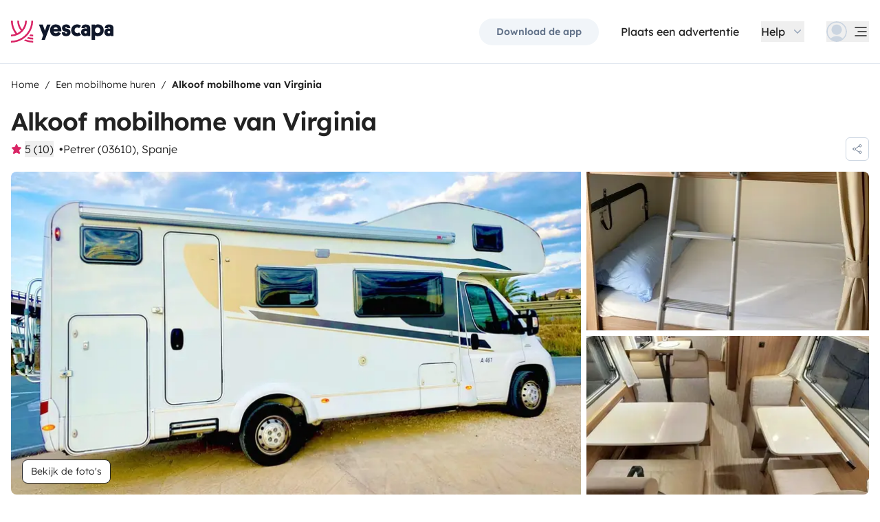

--- FILE ---
content_type: text/html;charset=utf-8
request_url: https://nl.yescapa.be/campers/56147
body_size: 75937
content:
<!DOCTYPE html><html  lang="nl-be"><head><meta charset="utf-8"><meta name="viewport" content="width=device-width, initial-scale=1"><title>Huur Alkoof mobilhome - Petrer - 56147 - Fiat - Yescapa</title><link rel="preconnect" href="https://yescapa.twic.pics"><link rel="preconnect" href="https://static.axept.io"><style>.vehicle-description--wrapper *{display:inline;text-decoration-line:none}</style><style>.app-footer-link[data-v-0b6d647d]{display:inline-block;padding-bottom:.5rem;padding-top:.5rem}.app-footer-link[data-v-0b6d647d]:hover{text-decoration-line:underline}.app-footer-link[data-v-0b6d647d]:focus-visible{border-radius:8px;z-index:10;--tw-ring-offset-shadow:var(--tw-ring-inset) 0 0 0 var(--tw-ring-offset-width) var(--tw-ring-offset-color);--tw-ring-shadow:var(--tw-ring-inset) 0 0 0 calc(2px + var(--tw-ring-offset-width)) var(--tw-ring-color);box-shadow:var(--tw-ring-offset-shadow),var(--tw-ring-shadow),var(--tw-shadow,0 0 #0000);--tw-ring-opacity:1;--tw-ring-color:rgb(59 130 246/var(--tw-ring-opacity));--tw-ring-offset-width:2px}</style><style>.ysc-map{z-index:0}.ysc-map .leaflet-control-layers-base>:not([hidden])~:not([hidden]){--tw-space-y-reverse:0;margin-bottom:calc(.5rem*var(--tw-space-y-reverse));margin-top:calc(.5rem*(1 - var(--tw-space-y-reverse)))}.ysc-map .leaflet-control-layers-base label{cursor:pointer}.ysc-map .leaflet-control-layers-base label>div{align-items:center;display:flex}.ysc-map .leaflet-control-layers-base label>div>:not([hidden])~:not([hidden]){--tw-space-x-reverse:0;margin-left:calc(.5rem*(1 - var(--tw-space-x-reverse)));margin-right:calc(.5rem*var(--tw-space-x-reverse))}.ysc-map .leaflet-control-layers-base label>div{font-family:lexend,sans-serif;font-size:1rem;line-height:1.5rem;-webkit-font-smoothing:antialiased;-moz-osx-font-smoothing:grayscale}.ysc-map .leaflet-control-layers-base .leaflet-control-layers-selector{margin-top:0;top:0}.ysc-map .leaflet-div-icon{background-color:transparent;border-style:none}.ysc-map .search-marker:after,.ysc-map .search-marker:before{border-width:1px;height:0;position:absolute;right:100%;top:50%;width:0;--tw-border-opacity:1;border-color:rgb(203 213 225/var(--tw-border-opacity));border:solid transparent;content:"";transition-duration:.15s;transition-property:color,background-color,border-color,text-decoration-color,fill,stroke,opacity,box-shadow,transform,filter,backdrop-filter;transition-timing-function:cubic-bezier(.4,0,.2,1)}.ysc-map .search-marker:after{border-color:hsla(0,0%,100%,0) #fff hsla(0,0%,100%,0) hsla(0,0%,100%,0);border-width:6px;margin-top:-6px}.ysc-map .search-marker:before{border-color:#cbd5e100;border-right-color:#cbd5e1;border-width:7px;margin-top:-7px}.ysc-map .search-marker:hover:after{border-color:rgba(136,183,213,0) #222 rgba(136,183,213,0) rgba(136,183,213,0)}.ysc-map .marked-item{--tw-bg-opacity:1;background-color:rgb(34 34 34/var(--tw-bg-opacity));--tw-text-opacity:1!important;color:rgb(255 255 255/var(--tw-text-opacity))!important}.ysc-map .marked-item:hover{--tw-bg-opacity:1;background-color:rgb(34 34 34/var(--tw-bg-opacity));--tw-text-opacity:1;color:rgb(255 255 255/var(--tw-text-opacity))}.ysc-map .marked-item:after{border-right:6px solid #222}</style><style>@media(min-width:1024px){#booking-request-widget .vc-container{left:auto;position:absolute;right:0}}</style><style>.slideshow-right-enter-active[data-v-7807e4cc]{animation:slideRightIn-7807e4cc .25s;animation-timing-function:cubic-bezier(.91,.08,.05,.97)}@keyframes slideRightIn-7807e4cc{0%{transform:translate(100%)}to{transform:translate(0)}}.slideshow-right-leave-active[data-v-7807e4cc]{animation:slideRightOut-7807e4cc .25s;animation-timing-function:cubic-bezier(.91,.08,.05,.97);inset:0;position:absolute}@keyframes slideRightOut-7807e4cc{0%{transform:translate(0)}to{transform:translate(-100%)}}.slideshow-left-enter-active[data-v-7807e4cc]{animation:slideLeftIn-7807e4cc .25s;animation-timing-function:cubic-bezier(.91,.08,.05,.97)}@keyframes slideLeftIn-7807e4cc{0%{transform:translate(-100%)}to{transform:translate(0)}}.slideshow-left-leave-active[data-v-7807e4cc]{animation:slideLeftOut-7807e4cc .25s;animation-timing-function:cubic-bezier(.91,.08,.05,.97);inset:0;position:absolute}@keyframes slideLeftOut-7807e4cc{0%{transform:translate(0)}to{transform:translate(100%)}}</style><link rel="stylesheet" href="https://d2o4h6kl409rk5.cloudfront.net/_nuxt/entry.DE-93gmq.css" crossorigin><link rel="stylesheet" href="https://d2o4h6kl409rk5.cloudfront.net/_nuxt/useBookingRequest.BHYbuxlU.css" crossorigin><link rel="stylesheet" href="https://d2o4h6kl409rk5.cloudfront.net/_nuxt/YscDetailsAction.C0Cy7DSC.css" crossorigin><link rel="stylesheet" href="https://d2o4h6kl409rk5.cloudfront.net/_nuxt/HoChat.BRunWvy1.css" crossorigin><link rel="stylesheet" href="https://d2o4h6kl409rk5.cloudfront.net/_nuxt/YscToggleGroup.D9GO7G1I.css" crossorigin><link rel="modulepreload" as="script" crossorigin href="https://d2o4h6kl409rk5.cloudfront.net/_nuxt/CJKMP897.js"><link rel="modulepreload" as="script" crossorigin href="https://d2o4h6kl409rk5.cloudfront.net/_nuxt/Ckwj-8sM.js"><link rel="modulepreload" as="script" crossorigin href="https://d2o4h6kl409rk5.cloudfront.net/_nuxt/C4WYCW0N.js"><link rel="modulepreload" as="script" crossorigin href="https://d2o4h6kl409rk5.cloudfront.net/_nuxt/DK_slu6t.js"><link rel="modulepreload" as="script" crossorigin href="https://d2o4h6kl409rk5.cloudfront.net/_nuxt/DMImQbGN.js"><link rel="modulepreload" as="script" crossorigin href="https://d2o4h6kl409rk5.cloudfront.net/_nuxt/hMA2Oe8G.js"><link rel="modulepreload" as="script" crossorigin href="https://d2o4h6kl409rk5.cloudfront.net/_nuxt/BUm8X14f.js"><link rel="modulepreload" as="script" crossorigin href="https://d2o4h6kl409rk5.cloudfront.net/_nuxt/BkSjtw-a.js"><link rel="modulepreload" as="script" crossorigin href="https://d2o4h6kl409rk5.cloudfront.net/_nuxt/BHJci0PX.js"><link rel="modulepreload" as="script" crossorigin href="https://d2o4h6kl409rk5.cloudfront.net/_nuxt/Yi-xLZS9.js"><link rel="modulepreload" as="script" crossorigin href="https://d2o4h6kl409rk5.cloudfront.net/_nuxt/CaeEGkLK.js"><link rel="modulepreload" as="script" crossorigin href="https://d2o4h6kl409rk5.cloudfront.net/_nuxt/BTvJHkJh.js"><link rel="modulepreload" as="script" crossorigin href="https://d2o4h6kl409rk5.cloudfront.net/_nuxt/wceqpekq.js"><link rel="modulepreload" as="script" crossorigin href="https://d2o4h6kl409rk5.cloudfront.net/_nuxt/SIAKf6BC.js"><link rel="modulepreload" as="script" crossorigin href="https://d2o4h6kl409rk5.cloudfront.net/_nuxt/BXOjqDN5.js"><link rel="modulepreload" as="script" crossorigin href="https://d2o4h6kl409rk5.cloudfront.net/_nuxt/B1QNYHp6.js"><link rel="modulepreload" as="script" crossorigin href="https://d2o4h6kl409rk5.cloudfront.net/_nuxt/CeMoyv0w.js"><link rel="modulepreload" as="script" crossorigin href="https://d2o4h6kl409rk5.cloudfront.net/_nuxt/DyNh60eo.js"><link rel="modulepreload" as="script" crossorigin href="https://d2o4h6kl409rk5.cloudfront.net/_nuxt/SZhZYqqb.js"><link rel="modulepreload" as="script" crossorigin href="https://d2o4h6kl409rk5.cloudfront.net/_nuxt/Cw1nlTBz.js"><link rel="modulepreload" as="script" crossorigin href="https://d2o4h6kl409rk5.cloudfront.net/_nuxt/BpHTsoaD.js"><link rel="modulepreload" as="script" crossorigin href="https://d2o4h6kl409rk5.cloudfront.net/_nuxt/Cow4yfNW.js"><link rel="modulepreload" as="script" crossorigin href="https://d2o4h6kl409rk5.cloudfront.net/_nuxt/EI4xYe4E.js"><link rel="modulepreload" as="script" crossorigin href="https://d2o4h6kl409rk5.cloudfront.net/_nuxt/BYPdvrLg.js"><link rel="modulepreload" as="script" crossorigin href="https://d2o4h6kl409rk5.cloudfront.net/_nuxt/EXnP13PA.js"><link rel="modulepreload" as="script" crossorigin href="https://d2o4h6kl409rk5.cloudfront.net/_nuxt/4qeJhxy0.js"><link rel="modulepreload" as="script" crossorigin href="https://d2o4h6kl409rk5.cloudfront.net/_nuxt/Dbhc2XTa.js"><link rel="modulepreload" as="script" crossorigin href="https://d2o4h6kl409rk5.cloudfront.net/_nuxt/Dy4HK4tB.js"><link rel="modulepreload" as="script" crossorigin href="https://d2o4h6kl409rk5.cloudfront.net/_nuxt/CO4z88fV.js"><link rel="modulepreload" as="script" crossorigin href="https://d2o4h6kl409rk5.cloudfront.net/_nuxt/BFf_RIqJ.js"><link rel="modulepreload" as="script" crossorigin href="https://d2o4h6kl409rk5.cloudfront.net/_nuxt/CjDJXQOV.js"><link rel="modulepreload" as="script" crossorigin href="https://d2o4h6kl409rk5.cloudfront.net/_nuxt/CTnfvf2U.js"><link rel="modulepreload" as="script" crossorigin href="https://d2o4h6kl409rk5.cloudfront.net/_nuxt/5ecSVEsx.js"><link rel="modulepreload" as="script" crossorigin href="https://d2o4h6kl409rk5.cloudfront.net/_nuxt/HOYV_ZAL.js"><link rel="modulepreload" as="script" crossorigin href="https://d2o4h6kl409rk5.cloudfront.net/_nuxt/BAESygTA.js"><link rel="modulepreload" as="script" crossorigin href="https://d2o4h6kl409rk5.cloudfront.net/_nuxt/D4gXZe_9.js"><link rel="modulepreload" as="script" crossorigin href="https://d2o4h6kl409rk5.cloudfront.net/_nuxt/BYjFxC46.js"><link rel="modulepreload" as="script" crossorigin href="https://d2o4h6kl409rk5.cloudfront.net/_nuxt/Ddzo971q.js"><link rel="modulepreload" as="script" crossorigin href="https://d2o4h6kl409rk5.cloudfront.net/_nuxt/DZWl4Dys.js"><link rel="modulepreload" as="script" crossorigin href="https://d2o4h6kl409rk5.cloudfront.net/_nuxt/D1VFbzTL.js"><link rel="modulepreload" as="script" crossorigin href="https://d2o4h6kl409rk5.cloudfront.net/_nuxt/DWxGthJx.js"><link rel="modulepreload" as="script" crossorigin href="https://d2o4h6kl409rk5.cloudfront.net/_nuxt/CHMLweFK.js"><link rel="modulepreload" as="script" crossorigin href="https://d2o4h6kl409rk5.cloudfront.net/_nuxt/DJWChG0H.js"><link rel="modulepreload" as="script" crossorigin href="https://d2o4h6kl409rk5.cloudfront.net/_nuxt/B8miLtSw.js"><link rel="modulepreload" as="script" crossorigin href="https://d2o4h6kl409rk5.cloudfront.net/_nuxt/Bdius2yL.js"><link rel="modulepreload" as="script" crossorigin href="https://d2o4h6kl409rk5.cloudfront.net/_nuxt/C5mM_Rrx.js"><link rel="modulepreload" as="script" crossorigin href="https://d2o4h6kl409rk5.cloudfront.net/_nuxt/iIR1IPAz.js"><link rel="modulepreload" as="script" crossorigin href="https://d2o4h6kl409rk5.cloudfront.net/_nuxt/BzW6PF30.js"><link rel="modulepreload" as="script" crossorigin href="https://d2o4h6kl409rk5.cloudfront.net/_nuxt/BVvirhSj.js"><link rel="modulepreload" as="script" crossorigin href="https://d2o4h6kl409rk5.cloudfront.net/_nuxt/vxwK6K_9.js"><link rel="modulepreload" as="script" crossorigin href="https://d2o4h6kl409rk5.cloudfront.net/_nuxt/Dmo8czW5.js"><link rel="modulepreload" as="script" crossorigin href="https://d2o4h6kl409rk5.cloudfront.net/_nuxt/C9az_wj1.js"><link rel="modulepreload" as="script" crossorigin href="https://d2o4h6kl409rk5.cloudfront.net/_nuxt/CybywM5O.js"><link rel="modulepreload" as="script" crossorigin href="https://d2o4h6kl409rk5.cloudfront.net/_nuxt/Beoo82-i.js"><link rel="modulepreload" as="script" crossorigin href="https://d2o4h6kl409rk5.cloudfront.net/_nuxt/DCunKK_-.js"><link rel="modulepreload" as="script" crossorigin href="https://d2o4h6kl409rk5.cloudfront.net/_nuxt/CraV4ayM.js"><link rel="modulepreload" as="script" crossorigin href="https://d2o4h6kl409rk5.cloudfront.net/_nuxt/DX5ECJC3.js"><link rel="modulepreload" as="script" crossorigin href="https://d2o4h6kl409rk5.cloudfront.net/_nuxt/C48-NjzH.js"><link rel="modulepreload" as="script" crossorigin href="https://d2o4h6kl409rk5.cloudfront.net/_nuxt/C0HibiG3.js"><link rel="modulepreload" as="script" crossorigin href="https://d2o4h6kl409rk5.cloudfront.net/_nuxt/CpKxq9hn.js"><link rel="modulepreload" as="script" crossorigin href="https://d2o4h6kl409rk5.cloudfront.net/_nuxt/CWlOFRam.js"><link rel="modulepreload" as="script" crossorigin href="https://d2o4h6kl409rk5.cloudfront.net/_nuxt/mANgqt2u.js"><link rel="modulepreload" as="script" crossorigin href="https://d2o4h6kl409rk5.cloudfront.net/_nuxt/BP59rlmr.js"><link rel="preload" as="fetch" fetchpriority="low" crossorigin="anonymous" href="https://d2o4h6kl409rk5.cloudfront.net/_nuxt/builds/meta/2d8f4611-5ff7-4f60-b02a-68b450402d19.json"><link rel="dns-prefetch" href="https://yescapa.twic.pics"><link rel="dns-prefetch" href="https://static.axept.io"><link rel="prefetch" as="image" type="image/svg+xml" href="https://d2o4h6kl409rk5.cloudfront.net/_nuxt/ancv.B9NpWYP_.svg"><link rel="prefetch" as="image" type="image/svg+xml" href="https://d2o4h6kl409rk5.cloudfront.net/_nuxt/floa4x.bsynSQbg.svg"><link rel="prefetch" as="image" type="image/svg+xml" href="https://d2o4h6kl409rk5.cloudfront.net/_nuxt/mbway.D7-uR8mr.svg"><link rel="prefetch" as="image" type="image/svg+xml" href="https://d2o4h6kl409rk5.cloudfront.net/_nuxt/t6-beach.D87OQUq5.svg"><meta property="name" content="Yescapa"><meta property="author" content="Yescapa"><meta property="og:site_name" content="Yescapa"><meta property="og:type" content="website"><meta property="fb:app_id" content="1499569560335845"><meta property="og:locale" content="nl-be"><meta name="twitter:card" content="summary_large_image"><meta name="twitter:site" content="@Yescapa"><meta name="twitter:creator" content="Yescapa"><meta property="og:image" content="https://yescapa.twic.pics/rental/picture/e1d62e2f-112a-4676-9971-69022507ae2d_1677486080?twic=v1/cover=1200x630"><meta name="twitter:image" content="https://yescapa.twic.pics/rental/picture/e1d62e2f-112a-4676-9971-69022507ae2d_1677486080?twic=v1/cover=1200x630"><link rel="icon" type="image/x-icon" href="/icon.png"><script type="application/ld+json" children="{&quot;@context&quot;:&quot;https://schema.org&quot;,&quot;@type&quot;:&quot;Product&quot;,&quot;name&quot;:&quot;Yescapa&quot;,&quot;image&quot;:&quot;https://yescapa.twic.pics/library/media/pictures/frontend/sharing-preview.png?twic=v1/cover=1200x630&quot;,&quot;description&quot;:&quot;Europa's grootste platform voor camperhuur tussen particulieren. Altijd verzekerd met allriskverzekering en 24/7 pechhulp. Ontdek jouw perfecte camper.&quot;,&quot;aggregateRating&quot;:{&quot;@type&quot;:&quot;AggregateRating&quot;,&quot;bestRating&quot;:5,&quot;worstRating&quot;:0,&quot;ratingValue&quot;:4.9,&quot;reviewCount&quot;:371237}}"></script><script type="application/ld+json" children="{&quot;@context&quot;:&quot;https://schema.org&quot;,&quot;@type&quot;:&quot;Organization&quot;,&quot;name&quot;:&quot;Yescapa&quot;,&quot;url&quot;:&quot;https://nl.yescapa.be&quot;,&quot;logo&quot;:&quot;/icon.png&quot;,&quot;description&quot;:&quot;Een mobilhome, buscamper of campervan huren in heel Europa&quot;,&quot;sameAs&quot;:[&quot;https://twitter.com/Yescapa&quot;,&quot;https://www.facebook.com/YescapaNL&quot;,&quot;https://www.instagram.com/yescapa/&quot;,&quot;https://www.pinterest.com/yescapa/&quot;,null],&quot;contactPoint&quot;:[{&quot;@type&quot;:&quot;ContactPoint&quot;,&quot;telephone&quot;:&quot;+32 2 808 59 71&quot;,&quot;contactType&quot;:&quot;customer service&quot;}]}"></script><script type="application/ld+json" children="{&quot;@context&quot;:&quot;https://schema.org&quot;,&quot;@type&quot;:&quot;WebSite&quot;,&quot;name&quot;:&quot;Yescapa&quot;,&quot;url&quot;:&quot;https://nl.yescapa.be&quot;}"></script><meta property="og:url" content="https://nl.yescapa.be/campers/56147"><link rel="canonical" href="https://nl.yescapa.be/campers/56147" data-hid="canonical"><meta name="description" content="🌟 ¡Bienvenidos a nuestra autocaravana! 🌟Si has llegado hasta aquí, esperamos que te enamores de nuestra autocaravana tanto como nosotros lo hicimos la primera vez que viajamos en ella. 🚐✨Cumplimos nuestro sueño de tener nuestra propia autocaravana y ahora queremos compartirla con más aventureros como tú. Empezamos alquilando, como muchos, y descubrimos la libertad y las experiencias increíbles que ofrece viajar sobre ruedas. ¡Ahora queremos que tú también lo vivas!🏕️ ¿Por qué elegir nuestra autocaravana?✅ Comodidad como en casa: Totalmente equipada para que solo tengas que preocuparte de disfrutar. ✅ Espaciosa y funcional: Perfecta para familias o grupos de amigos. ✅ Libertad total: Elige cada día un nuevo paisaje sin renunciar al confort.⚠️ Normas de uso🚫 No se permite el alquiler para festivales o conciertos. 🚭 Prohibido fumar en el interior. 🐶 No se admiten mascotas.⛽ Se entrega con el depósito lleno y debe devolverse igual. 🧼 Se debe devolver limpia, sin objetos personales y con los depósitos de aguas grises y negras vacíos.📩 ¡Estamos aquí para ayudarte! Si tienes cualquier duda, contáctanos sin compromiso. ¡Te esperamos para una aventura inolvidable! 😉"><meta name="twitter:title" content="Huur Alkoof mobilhome - Petrer - 56147 - Fiat "><meta property="og:title" content="Huur Alkoof mobilhome - Petrer - 56147 - Fiat "><meta name="twitter:description" content="🌟 ¡Bienvenidos a nuestra autocaravana! 🌟Si has llegado hasta aquí, esperamos que te enamores de nuestra autocaravana tanto como nosotros lo hicimos la primera vez que viajamos en ella. 🚐✨Cumplimos nuestro sueño de tener nuestra propia autocaravana y ahora queremos compartirla con más aventureros como tú. Empezamos alquilando, como muchos, y descubrimos la libertad y las experiencias increíbles que ofrece viajar sobre ruedas. ¡Ahora queremos que tú también lo vivas!🏕️ ¿Por qué elegir nuestra autocaravana?✅ Comodidad como en casa: Totalmente equipada para que solo tengas que preocuparte de disfrutar. ✅ Espaciosa y funcional: Perfecta para familias o grupos de amigos. ✅ Libertad total: Elige cada día un nuevo paisaje sin renunciar al confort.⚠️ Normas de uso🚫 No se permite el alquiler para festivales o conciertos. 🚭 Prohibido fumar en el interior. 🐶 No se admiten mascotas.⛽ Se entrega con el depósito lleno y debe devolverse igual. 🧼 Se debe devolver limpia, sin objetos personales y con los depósitos de aguas grises y negras vacíos.📩 ¡Estamos aquí para ayudarte! Si tienes cualquier duda, contáctanos sin compromiso. ¡Te esperamos para una aventura inolvidable! 😉"><meta property="og:description" content="🌟 ¡Bienvenidos a nuestra autocaravana! 🌟Si has llegado hasta aquí, esperamos que te enamores de nuestra autocaravana tanto como nosotros lo hicimos la primera vez que viajamos en ella. 🚐✨Cumplimos nuestro sueño de tener nuestra propia autocaravana y ahora queremos compartirla con más aventureros como tú. Empezamos alquilando, como muchos, y descubrimos la libertad y las experiencias increíbles que ofrece viajar sobre ruedas. ¡Ahora queremos que tú también lo vivas!🏕️ ¿Por qué elegir nuestra autocaravana?✅ Comodidad como en casa: Totalmente equipada para que solo tengas que preocuparte de disfrutar. ✅ Espaciosa y funcional: Perfecta para familias o grupos de amigos. ✅ Libertad total: Elige cada día un nuevo paisaje sin renunciar al confort.⚠️ Normas de uso🚫 No se permite el alquiler para festivales o conciertos. 🚭 Prohibido fumar en el interior. 🐶 No se admiten mascotas.⛽ Se entrega con el depósito lleno y debe devolverse igual. 🧼 Se debe devolver limpia, sin objetos personales y con los depósitos de aguas grises y negras vacíos.📩 ¡Estamos aquí para ayudarte! Si tienes cualquier duda, contáctanos sin compromiso. ¡Te esperamos para una aventura inolvidable! 😉"><link data-hid="rel-alternate-ca"><link data-hid="rel-alternate-de"><link data-hid="rel-alternate-de-at"><link data-hid="rel-alternate-de-ch"><link data-hid="rel-alternate-en"><link data-hid="rel-alternate-en-gb"><link data-hid="rel-alternate-en-ie"><link data-hid="rel-alternate-es"><link data-hid="rel-alternate-fr"><link data-hid="rel-alternate-fr-be"><link data-hid="rel-alternate-fr-ch"><link data-hid="rel-alternate-it"><link data-hid="rel-alternate-it-ch"><link data-hid="rel-alternate-nl"><link data-hid="rel-alternate-nl-be"><link data-hid="rel-alternate-pt-pt"><link data-hid="rel-alternate-undefined"><script type="application/ld+json" children="{&quot;@context&quot;:&quot;https://schema.org&quot;,&quot;@type&quot;:&quot;Product&quot;,&quot;additionalType&quot;:&quot;http://www.productontology.org/doc/Recreational_vehicle&quot;,&quot;name&quot;:&quot;Fiat &quot;,&quot;sku&quot;:&quot;56147&quot;,&quot;image&quot;:&quot;https://yescapa.twic.pics/rental/picture/e1d62e2f-112a-4676-9971-69022507ae2d_1677486080?twic=v1/cover=1200x630&quot;,&quot;description&quot;:&quot;Alkoof mobilhome van Virginia&quot;,&quot;offers&quot;:{&quot;@type&quot;:&quot;Offer&quot;,&quot;price&quot;:115,&quot;priceCurrency&quot;:&quot;EUR&quot;,&quot;businessFunction&quot;:&quot;http://purl.org/goodrelations/v1#LeaseOut&quot;,&quot;availability&quot;:&quot;http://schema.org/InStock&quot;,&quot;availableDeliveryMethod&quot;:&quot;http://purl.org/goodrelations/v1#DeliveryModePickUp&quot;},&quot;aggregateRating&quot;:{&quot;@type&quot;:&quot;AggregateRating&quot;,&quot;bestRating&quot;:5,&quot;worstRating&quot;:0,&quot;ratingValue&quot;:5,&quot;reviewCount&quot;:10}}"></script><script type="module" src="https://d2o4h6kl409rk5.cloudfront.net/_nuxt/CJKMP897.js" crossorigin></script><meta name="sentry-trace" content="67b48544a48478fbbb9dfec7dc88a587-f8e6f33e3d29486f-0"/>
<meta name="baggage" content="sentry-environment=production,sentry-release=11.0.0,sentry-public_key=ef2be1efda0e49118caeb859d4d4b823,sentry-trace_id=67b48544a48478fbbb9dfec7dc88a587,sentry-org_id=16170,sentry-sampled=false,sentry-sample_rand=0.24016217628045156,sentry-sample_rate=0.01"/></head><body><!--teleport start anchor--><!----><!----><!----><!--teleport anchor--><div id="__nuxt"><div><div><div style="transition:opacity 350ms, transform 600ms ease-in;transform:scaleX(0%);" class="opacity-0 h-1 fixed top-0 right-0 left-0 pointer-events-none w-auto bg-gradient-to-r from-peacock-400 from-80% to-transparent z-50 origin-left"></div><!----><!----><header class="relative bg-white py-2.5 md:py-5"><div class="container grid-cols-[auto_1fr] grid content-center items-center gap-x-4 gap-y-2 md:gap-x-8"><a href="/" class="focus-visible:focus inline-block rounded md:py-2.5 col-start-1 row-start-1"><img src="data:image/svg+xml,%3csvg%20xmlns=&#39;http://www.w3.org/2000/svg&#39;%20width=&#39;260&#39;%20height=&#39;56&#39;%20fill=&#39;none&#39;%3e%3cg%20clip-path=&#39;url(%23a)&#39;%3e%3cpath%20fill=&#39;%23D92465&#39;%20d=&#39;M55.922%2043.597a43.44%2043.44%200%200%201-12.345-1.779%2062.094%2062.094%200%200%201-3.689%203.544%2047.878%2047.878%200%200%200%2016.034%202.745v-4.51ZM55.922%2051.559c-6.749%200-13.195-1.3-19.1-3.666a59.73%2059.73%200%200%201-4.255%203%2055.64%2055.64%200%200%200%2023.357%205.105v-4.442l-.002.003ZM55.922%2035.772c-2.324%200-4.597-.223-6.798-.648a60.322%2060.322%200%200%201-3.014%203.877c3.14.791%206.427%201.21%209.812%201.21V35.77v.002ZM55.922%200H51.49a51.385%2051.385%200%200%201-11.238%2032.15%2051.898%2051.898%200%200%201-3.007%203.453%2051.86%2051.86%200%200%201-9.28%207.697A51.194%2051.194%200%200%201%20.002%2051.56v4.441c10.185%200%2019.734-2.727%2027.958-7.492.222-.128.44-.26.66-.39.134-.082.27-.16.407-.242.37-.225.735-.453%201.098-.686.102-.066.202-.135.305-.201.262-.171.525-.342.785-.517.145-.099.288-.2.431-.297.188-.13.38-.26.566-.392a56.314%2056.314%200%200%200%2010.036-9.09l.147-.173c.235-.274.47-.55.7-.827l.295-.362c.169-.207.337-.414.504-.626.109-.137.215-.276.322-.412.098-.129.199-.253.297-.38h-.005A55.853%2055.853%200%200%200%2055.922%200Z&#39;/%3e%3cpath%20fill=&#39;%23D92465&#39;%20d=&#39;M18.68%2035.6a40.273%2040.273%200%200%200%209.281-6.743%2040.604%2040.604%200%200%200%203.01-3.262A40.076%2040.076%200%200%200%2040.155%200H35.72a35.643%2035.643%200%200%201-7.761%2022.261A35.654%2035.654%200%200%201%2020.2%200h-4.435c0%209.723%203.447%2018.64%209.184%2025.595a35.794%2035.794%200%200%201-9.28%206.558A51.394%2051.394%200%200%201%204.433%200H0v.026C.006%2012.76%204.258%2024.5%2011.413%2033.906A35.617%2035.617%200%200%201%200%2035.772v4.441a39.998%2039.998%200%200%200%2018.68-4.61V35.6Z&#39;/%3e%3cpath%20fill=&#39;%230F172A&#39;%20d=&#39;m85.81%2048.784%2014.336-38.655h-8.905l-5.43%2015.627-5.484-15.627h-9.609l10.643%2027.55-3.964%2011.105h8.416-.002ZM127.187%2027.551c.162-1.47.109-2.505.109-3.375%200-8.712-5.375-14.536-14.28-14.536-8.904%200-14.279%206.478-14.279%2015.19%200%209.31%206.081%2014.917%2014.933%2014.917%207.276%200%2011.022-3.866%2012.65-7.241l-6.678-3.92c-1.031%201.688-2.824%203.43-5.919%203.43-3.422%200-5.539-1.688-5.919-4.465h19.385-.002Zm-14.171-10.616c3.204%200%204.995%202.069%205.213%204.465h-10.207c.218-2.34%201.955-4.465%204.994-4.465ZM137.383%2018.187c0-1.088.813-1.797%202.118-1.797%201.737%200%202.552%201.087%202.606%202.832h7.98c0-6.697-4.234-9.473-10.424-9.473-6.19%200-10.534%203.43-10.534%209.092%200%204.356%201.9%207.35%206.19%208.821%201.52.49%202.498.763%204.399%201.144%201.791.38%202.389.872%202.389%202.122%200%201.144-1.031%201.798-2.498%201.798-2.226%200-2.715-1.58-2.661-3.048h-8.307c-.272%205.063%202.335%209.962%2010.86%209.962%205.81%200%2011.075-2.83%2011.075-9.637%200-5.282-2.279-7.569-7.329-9.037-1.031-.272-2.28-.49-3.529-.763-1.575-.327-2.335-.981-2.335-2.014v-.002ZM167.492%2031.854c-3.422%200-6.517-2.614-6.517-7.133%200-4.082%202.335-7.186%206.461-7.186%202.389%200%203.964%201.088%204.886%201.907l4.832-6.207c-1.793-1.633-4.888-3.593-9.827-3.593-8.742%200-15.039%206.643-15.039%2015.135s5.81%2014.972%2015.148%2014.972c4.67%200%207.927-1.96%209.72-3.593l-4.832-6.207c-.922.817-2.444%201.907-4.832%201.907v-.002ZM177.319%2029.62c0%206.26%204.505%209.963%2010.153%209.963%202.768%200%204.615-.654%205.972-1.905v1.58h7.168V21.182c0-6.534-2.389-11.38-11.511-11.38-7.168%200-10.534%203.54-10.696%209.42h8.09c0-1.144.542-2.505%202.661-2.505%202.12%200%202.824%201.47%202.824%203.157v1.197c-.815-.49-2.388-1.035-4.779-1.035-6.081%200-9.882%203.758-9.882%209.582v.002Zm8.198-.218c0-1.906%201.357-3.212%203.257-3.212%201.9%200%203.366%201.252%203.366%203.212%200%201.96-1.411%203.266-3.313%203.266-1.901%200-3.312-1.361-3.312-3.266h.002ZM212.426%2024.721c0-4.191%202.444-7.295%206.787-7.295%204.344%200%206.788%203.104%206.788%207.295%200%204.192-2.389%207.242-6.732%207.242-4.344%200-6.841-3.048-6.841-7.242h-.002Zm.271%2013.175c1.52%201.035%204.072%201.851%207.112%201.851%209.338%200%2014.877-6.752%2014.877-15.135S229.147%209.64%20220.244%209.64c-4.29%200-6.787%201.306-8.089%202.34v-1.85h-8.199v38.654h8.743V37.896h-.002ZM236.227%2029.62c0%206.26%204.506%209.963%2010.154%209.963%202.768%200%204.614-.654%205.972-1.905v1.58h7.167V21.182c0-6.534-2.388-11.38-11.511-11.38-7.167%200-10.533%203.54-10.696%209.42h8.09c0-1.144.542-2.505%202.659-2.505%202.118%200%202.824%201.47%202.824%203.157v1.197c-.815-.49-2.388-1.035-4.779-1.035-6.081%200-9.882%203.758-9.882%209.582l.002.002Zm8.198-.218c0-1.906%201.358-3.212%203.258-3.212%201.899%200%203.366%201.252%203.366%203.212%200%201.96-1.411%203.266-3.313%203.266-1.902%200-3.313-1.361-3.313-3.266h.002Z&#39;/%3e%3c/g%3e%3cdefs%3e%3cclipPath%20id=&#39;a&#39;%3e%3cpath%20fill=&#39;%23fff&#39;%20d=&#39;M0%200h259.52v56H0z&#39;/%3e%3c/clipPath%3e%3c/defs%3e%3c/svg%3e" alt="Yescapa" width="148" height="32" class="h-6 w-auto md:h-8"></a><!----><div class="col-start-2 row-start-1"><!--[--><div class="flex items-center justify-end space-x-1 sm:space-x-3 md:space-x-6 xl:space-x-8 xl:font-semibold"><a href="/get-apps" class="hidden sm:btn sm:btn-small sm:btn-tertiary sm:block sm:text-xs sm:px-6 md:text-sm" id="get-apps">Download de app</a><a id="rent-your-vehicle" class="hidden sm:font-normal sm:text-black sm:text-sm sm:block md:text-base">Plaats een advertentie</a><div class="flex-col relative flex items-center hidden xl:block"><button type="button" class="text-black inline-flex items-center space-x-2 font-normal"><!--[--><div class="flex h-[30px] items-center"><span class="block">Help</span></div><!--]--><!--[--><svg viewbox="0 0 24 24" fill="none" xmlns="http://www.w3.org/2000/svg" class="h-5 w-5 text-gray-400 transition-transform duration-200"><path d="M17.749 8.757a.841.841 0 0 0-1.208 0l-4.418 4.504a.17.17 0 0 1-.247 0L7.458 8.757a.84.84 0 0 0-1.208 0 .887.887 0 0 0 0 1.235l5.146 5.248c.158.166.376.26.603.26a.835.835 0 0 0 .604-.26l5.146-5.248a.88.88 0 0 0 0-1.235Z" fill="currentColor"></path></svg><!--]--></button><div class="bottom-auto top-full right-0 w-max mt-10 absolute z-[60] overflow-hidden rounded border border-gray-100 bg-white shadow-2xl" style="display:none;"><!--[--><div class="p-2"><nav><!--[--><a href="/travelers/hit-the-road" class="focus-visible:ring-pink-300 hover:bg-pink-50 focus-visible:bg-pink-50 group relative flex w-full items-center rounded p-2 pr-14 font-light transition-colors focus-visible:z-10 focus-visible:ring-2 focus-visible:ring-offset-2"><span class="bg-pink-50 mr-4 rounded p-4"><svg viewbox="0 0 24 24" fill="none" xmlns="http://www.w3.org/2000/svg" class="text-pink-700 h-6 w-6"><path d="M11.9998 22.2071C17.6331 22.2071 22.1998 17.6404 22.1998 12.0071C22.1998 6.37382 17.6331 1.80713 11.9998 1.80713C6.3665 1.80713 1.7998 6.37382 1.7998 12.0071C1.7998 17.6404 6.3665 22.2071 11.9998 22.2071Z" stroke="currentColor" stroke-width="1.5" stroke-linecap="round" stroke-linejoin="round"></path><path d="M5.65303 19.986L6.5597 15.4073H7.5389C7.74569 15.408 7.94985 15.3609 8.13544 15.2697C8.32102 15.1785 8.48302 15.0456 8.60877 14.8814C8.7383 14.721 8.82801 14.5323 8.87056 14.3306C8.91311 14.1288 8.90728 13.9199 8.85357 13.7209L8.17357 11.0009C8.10231 10.706 7.93387 10.4437 7.69539 10.2562C7.45691 10.0687 7.16226 9.96694 6.8589 9.96729H2.02637" stroke="currentColor" stroke-width="1.5" stroke-linecap="round" stroke-linejoin="round"></path><path d="M20.1606 5.88721H16.4614C16.158 5.88686 15.8634 5.98863 15.6249 6.17613C15.3864 6.36363 15.218 6.62593 15.1467 6.92081L14.4667 9.64081C14.4142 9.84054 14.4099 10.0499 14.454 10.2516C14.4981 10.4534 14.5895 10.6418 14.7206 10.8013C14.8463 10.9655 15.0083 11.0984 15.1939 11.1896C15.3795 11.2808 15.5836 11.3279 15.7904 11.3272H17.223L17.9302 15.6339C17.9832 15.9479 18.1448 16.2333 18.3867 16.4404C18.6286 16.6475 18.9355 16.7632 19.2539 16.7672H21.0672" stroke="currentColor" stroke-width="1.5" stroke-linecap="round" stroke-linejoin="round"></path></svg></span><div class="flex flex-col justify-between text-left"><span class="block font-semibold text-peacock-700">Ga de weg op</span><span class="block text-sm text-gray-500">Beleef een unieke camperervaring</span></div><svg viewbox="0 0 24 24" fill="none" xmlns="http://www.w3.org/2000/svg" class="absolute right-4 hidden h-6 w-6 transition-opacity group-hover:block"><path d="M18 12.018c0 .345-.15.672-.407.9l-5.596 4.92a.721.721 0 0 1-.95-1.082l4.322-3.8a.125.125 0 0 0-.082-.218H6.72a.72.72 0 1 1 0-1.44h8.564a.126.126 0 0 0 .083-.219L11.045 7.28a.72.72 0 1 1 .95-1.08l5.597 4.918c.259.228.407.556.408.9Z" fill="currentColor"></path></svg></a><a href="/rent-my-motorhome" class="focus-visible:ring-gray-300 hover:bg-gray-50 focus-visible:bg-gray-50 group relative flex w-full items-center rounded p-2 pr-14 font-light transition-colors focus-visible:z-10 focus-visible:ring-2 focus-visible:ring-offset-2"><span class="bg-gray-50 mr-4 rounded p-4"><svg viewbox="0 0 24 24" fill="none" xmlns="http://www.w3.org/2000/svg" class="text-current h-6 w-6"><path clip-rule="evenodd" d="M17.25 19.5a1.5 1.5 0 1 0 3 0 1.5 1.5 0 0 0-3 0ZM3.75 19.5a1.5 1.5 0 1 0 3 0 1.5 1.5 0 0 0-3 0Z" stroke="currentColor" stroke-width="1.5" stroke-linecap="round" stroke-linejoin="round"></path><path d="M20.25 19.5h1.5a1.5 1.5 0 0 0 1.5-1.5v-3c0-.488-.152-.963-.436-1.36L19.5 9h-5.25v10.5M23.25 15h-9M14.25 19.5V12H.75v6a1.5 1.5 0 0 0 1.5 1.5h1.5M17.25 19.5H6.75" stroke="currentColor" stroke-width="1.5" stroke-linecap="round" stroke-linejoin="round"></path><path clip-rule="evenodd" d="M23.25 6a3 3 0 0 1-3 3h-6v3H.75V6a3 3 0 0 1 3-3h16.5a3 3 0 0 1 3 3Z" stroke="currentColor" stroke-width="1.5" stroke-linecap="round" stroke-linejoin="round"></path><path d="M20.25 6h-1.5M12.75 6h-9" stroke="currentColor" stroke-width="1.5" stroke-linecap="round" stroke-linejoin="round"></path></svg></span><div class="flex flex-col justify-between text-left"><span class="block font-semibold text-peacock-700">Eigenaar van een voertuig?</span><span class="block text-sm text-gray-500">Hoe je het meeste uit je voertuig haalt met Yescapa</span></div><svg viewbox="0 0 24 24" fill="none" xmlns="http://www.w3.org/2000/svg" class="absolute right-4 hidden h-6 w-6 transition-opacity group-hover:block"><path d="M18 12.018c0 .345-.15.672-.407.9l-5.596 4.92a.721.721 0 0 1-.95-1.082l4.322-3.8a.125.125 0 0 0-.082-.218H6.72a.72.72 0 1 1 0-1.44h8.564a.126.126 0 0 0 .083-.219L11.045 7.28a.72.72 0 1 1 .95-1.08l5.597 4.918c.259.228.407.556.408.9Z" fill="currentColor"></path></svg></a><a href="/how-yescapa-works" class="focus-visible:ring-peacock-300 hover:bg-peacock-50 focus-visible:bg-peacock-50 group relative flex w-full items-center rounded p-2 pr-14 font-light transition-colors focus-visible:z-10 focus-visible:ring-2 focus-visible:ring-offset-2"><span class="bg-peacock-50 mr-4 rounded p-4"><svg xmlns="http://www.w3.org/2000/svg" viewbox="0 0 24 24" fill="none" class="text-peacock-700 h-6 w-6"><path fill="currentColor" d="M23.998 18.684a18.67 18.67 0 0 1-5.298-.762 26.667 26.667 0 0 1-1.583 1.519 20.574 20.574 0 0 0 6.881 1.176v-1.933ZM24 22.095c-2.897 0-5.664-.557-8.198-1.57-.59.454-1.198.883-1.826 1.286A23.908 23.908 0 0 0 24 23.998v-1.904.001ZM24 15.33c-.998 0-1.974-.095-2.918-.277a25.85 25.85 0 0 1-1.293 1.661c1.347.34 2.758.519 4.21.519v-1.904.001ZM23.998 0h-1.902c0 5.211-1.806 10-4.823 13.778a22.25 22.25 0 0 1-7.1 5.84A21.997 21.997 0 0 1 0 22.098V24c4.371 0 8.47-1.169 12-3.21l.282-.168.175-.104c.159-.096.315-.194.47-.294.045-.028.088-.057.132-.086.113-.073.225-.146.337-.222l.185-.127c.08-.056.163-.11.243-.168a24.156 24.156 0 0 0 4.307-3.895l.063-.074c.101-.118.202-.236.3-.355l.127-.155c.072-.088.145-.177.216-.268l.139-.177.127-.163H19.1A23.894 23.894 0 0 0 24 .003V0Z"></path><path fill="currentColor" d="M8.015 15.257a17.284 17.284 0 0 0 5.275-4.288A17.161 17.161 0 0 0 17.23 0h-1.903c0 3.606-1.246 6.922-3.33 9.54A15.266 15.266 0 0 1 8.667 0H6.763c0 4.167 1.48 7.988 3.942 10.969a15.36 15.36 0 0 1-3.983 2.81A22.005 22.005 0 0 1 1.902 0H-.001v.011a23.901 23.901 0 0 0 4.898 14.52c-1.538.519-3.185.8-4.898.8v1.904a17.186 17.186 0 0 0 8.017-1.976v-.002Z"></path></svg></span><div class="flex flex-col justify-between text-left"><span class="block font-semibold text-peacock-700">Hoe werkt huren en verhuren?</span><span class="block text-sm text-gray-500">Ontdek stap voor stap hoe het werkt</span></div><svg viewbox="0 0 24 24" fill="none" xmlns="http://www.w3.org/2000/svg" class="absolute right-4 hidden h-6 w-6 transition-opacity group-hover:block"><path d="M18 12.018c0 .345-.15.672-.407.9l-5.596 4.92a.721.721 0 0 1-.95-1.082l4.322-3.8a.125.125 0 0 0-.082-.218H6.72a.72.72 0 1 1 0-1.44h8.564a.126.126 0 0 0 .083-.219L11.045 7.28a.72.72 0 1 1 .95-1.08l5.597 4.918c.259.228.407.556.408.9Z" fill="currentColor"></path></svg></a><!--]--></nav><a href="https://nl.yescapa.be/hulp/" rel="noopener noreferrer" class="focus-visible:ring-yellow-300 group relative flex w-full items-center rounded p-2 pr-14 font-light transition-colors hover:bg-yellow-50 focus-visible:z-10 focus-visible:bg-yellow-50 focus-visible:ring-2 focus-visible:ring-offset-2"><span class="mr-4 rounded bg-yellow-50 p-4"><svg viewbox="0 0 24 24" fill="none" xmlns="http://www.w3.org/2000/svg" class="h-6 w-6 text-yellow-700"><path d="M8 11.75a3.75 3.75 0 1 0 7.5 0 3.75 3.75 0 0 0-7.5 0ZM16.87 20.051l-4.59-4.59M15.46 12.28l4.59 4.589M3.45 16.869l4.59-4.59M11.22 15.462l-4.59 4.589M6.63 3.45l4.59 4.589M8.04 11.221l-4.59-4.59M20.05 6.631l-4.59 4.59M12.28 8.039l4.59-4.589" stroke="currentColor" stroke-width="1.5" stroke-linecap="round" stroke-linejoin="round"></path><path d="M2 11.75a9.75 9.75 0 1 0 19.5 0 9.75 9.75 0 0 0-19.5 0Z" stroke="currentColor" stroke-width="1.5" stroke-linecap="round" stroke-linejoin="round"></path></svg></span><div class="flex flex-col justify-between text-left"><span class="block font-semibold text-peacock-700">Helpcentrum</span><span class="block text-sm text-gray-500">Vind alle antwoorden op je vragen</span></div><svg viewbox="0 0 24 24" fill="none" xmlns="http://www.w3.org/2000/svg" class="opacity absolute right-4 hidden h-6 w-6 text-gray-current transition group-hover:block"><path d="M18 12.018c0 .345-.15.672-.407.9l-5.596 4.92a.721.721 0 0 1-.95-1.082l4.322-3.8a.125.125 0 0 0-.082-.218H6.72a.72.72 0 1 1 0-1.44h8.564a.126.126 0 0 0 .083-.219L11.045 7.28a.72.72 0 1 1 .95-1.08l5.597 4.918c.259.228.407.556.408.9Z" fill="currentColor"></path></svg></a></div><!--]--></div></div><div class="xl:hidden"><button type="button" class="p-2 -mr-2 inline-flex items-center space-x-2" aria-label="Menu"><div class="relative inline-block leading-none" style="font-size:0px;"><div class="inline-block overflow-hidden rounded-full"><img src="data:image/svg+xml,%3csvg%20width=&#39;32&#39;%20height=&#39;32&#39;%20viewBox=&#39;0%200%2032%2032&#39;%20fill=&#39;none&#39;%20xmlns=&#39;http://www.w3.org/2000/svg&#39;%3e%3cg%20clip-path=&#39;url(%23clip0_32371_3565)&#39;%3e%3cg%20clip-path=&#39;url(%23clip1_32371_3565)&#39;%3e%3cpath%20d=&#39;M9%2013C9%2013.9193%209.18106%2014.8295%209.53284%2015.6788C9.88463%2016.5281%2010.4002%2017.2997%2011.0503%2017.9497C11.7003%2018.5998%2012.4719%2019.1154%2013.3212%2019.4672C14.1705%2019.8189%2015.0807%2020%2016%2020C16.9193%2020%2017.8295%2019.8189%2018.6788%2019.4672C19.5281%2019.1154%2020.2997%2018.5998%2020.9497%2017.9497C21.5998%2017.2997%2022.1154%2016.5281%2022.4672%2015.6788C22.8189%2014.8295%2023%2013.9193%2023%2013C23%2012.0807%2022.8189%2011.1705%2022.4672%2010.3212C22.1154%209.47194%2021.5998%208.70026%2020.9497%208.05025C20.2997%207.40024%2019.5281%206.88463%2018.6788%206.53284C17.8295%206.18106%2016.9193%206%2016%206C15.0807%206%2014.1705%206.18106%2013.3212%206.53284C12.4719%206.88463%2011.7003%207.40024%2011.0503%208.05025C10.4002%208.70026%209.88463%209.47194%209.53284%2010.3212C9.18106%2011.1705%209%2012.0807%209%2013Z&#39;%20fill=&#39;%23CBD5E1&#39;%20stroke=&#39;%23CBD5E1&#39;%20stroke-width=&#39;2&#39;%20stroke-linecap=&#39;round&#39;%20stroke-linejoin=&#39;round&#39;/%3e%3cpath%20d=&#39;M25.2174%2027.8347C24.0097%2026.6194%2022.5736%2025.6549%2020.9917%2024.9968C19.4098%2024.3386%2017.7134%2023.9998%2016%2023.9998C14.2867%2023.9998%2012.5903%2024.3386%2011.0084%2024.9968C9.42654%2025.6549%207.99042%2026.6194%206.78271%2027.8347&#39;%20fill=&#39;%23CBD5E1&#39;/%3e%3cpath%20d=&#39;M25.2174%2027.8347C24.0097%2026.6194%2022.5736%2025.6549%2020.9917%2024.9968C19.4098%2024.3386%2017.7134%2023.9998%2016%2023.9998C14.2867%2023.9998%2012.5903%2024.3386%2011.0084%2024.9968C9.42654%2025.6549%207.99042%2026.6194%206.78271%2027.8347&#39;%20stroke=&#39;%23CBD5E1&#39;%20stroke-width=&#39;2&#39;%20stroke-linecap=&#39;round&#39;%20stroke-linejoin=&#39;round&#39;/%3e%3cpath%20d=&#39;M25.2174%2026.9998C24.0097%2028.2151%2022.5736%2029.1796%2020.9917%2029.8377C19.4098%2030.4958%2017.7134%2030.8347%2016%2030.8347C14.2867%2030.8347%2012.5903%2030.4958%2011.0084%2029.8377C9.42654%2029.1796%207.99042%2028.2151%206.78271%2026.9998&#39;%20fill=&#39;%23CBD5E1&#39;/%3e%3cpath%20d=&#39;M1%2016C1%2017.9698%201.38799%2019.9204%202.14181%2021.7403C2.89563%2023.5601%204.00052%2025.2137%205.3934%2026.6066C6.78628%2027.9995%208.43986%2029.1044%2010.2597%2029.8582C12.0796%2030.612%2014.0302%2031%2016%2031C17.9698%2031%2019.9204%2030.612%2021.7403%2029.8582C23.5601%2029.1044%2025.2137%2027.9995%2026.6066%2026.6066C27.9995%2025.2137%2029.1044%2023.5601%2029.8582%2021.7403C30.612%2019.9204%2031%2017.9698%2031%2016C31%2014.0302%2030.612%2012.0796%2029.8582%2010.2597C29.1044%208.43986%2027.9995%206.78628%2026.6066%205.3934C25.2137%204.00052%2023.5601%202.89563%2021.7403%202.14181C19.9204%201.38799%2017.9698%201%2016%201C14.0302%201%2012.0796%201.38799%2010.2597%202.14181C8.43986%202.89563%206.78628%204.00052%205.3934%205.3934C4.00052%206.78628%202.89563%208.43986%202.14181%2010.2597C1.38799%2012.0796%201%2014.0302%201%2016Z&#39;%20stroke=&#39;%23CBD5E1&#39;%20stroke-width=&#39;2&#39;%20stroke-linecap=&#39;round&#39;%20stroke-linejoin=&#39;round&#39;/%3e%3c/g%3e%3c/g%3e%3cdefs%3e%3cclipPath%20id=&#39;clip0_32371_3565&#39;%3e%3crect%20width=&#39;32&#39;%20height=&#39;32&#39;%20fill=&#39;white&#39;/%3e%3c/clipPath%3e%3cclipPath%20id=&#39;clip1_32371_3565&#39;%3e%3crect%20width=&#39;32&#39;%20height=&#39;32&#39;%20fill=&#39;white&#39;/%3e%3c/clipPath%3e%3c/defs%3e%3c/svg%3e" alt="Je profielfoto" width="30" height="30" class="max-h-full max-w-full"></div><!----></div><svg viewbox="0 0 24 24" fill="none" xmlns="http://www.w3.org/2000/svg" class="h-6 w-6 text-black"><path d="M4 18h16M8 12h12M4 6h16" stroke="currentColor" stroke-width="1.5" stroke-linecap="round" stroke-linejoin="round"></path></svg></button><aside><!----><!----></aside></div><div class="flex-col relative flex items-center hidden xl:flex"><button type="button" class="text-black inline-flex items-center space-x-2 font-normal"><!--[--><div class="flex items-center"><div class="relative inline-block leading-none" style="font-size:0px;"><div class="inline-block overflow-hidden rounded-full"><img src="data:image/svg+xml,%3csvg%20width=&#39;32&#39;%20height=&#39;32&#39;%20viewBox=&#39;0%200%2032%2032&#39;%20fill=&#39;none&#39;%20xmlns=&#39;http://www.w3.org/2000/svg&#39;%3e%3cg%20clip-path=&#39;url(%23clip0_32371_3565)&#39;%3e%3cg%20clip-path=&#39;url(%23clip1_32371_3565)&#39;%3e%3cpath%20d=&#39;M9%2013C9%2013.9193%209.18106%2014.8295%209.53284%2015.6788C9.88463%2016.5281%2010.4002%2017.2997%2011.0503%2017.9497C11.7003%2018.5998%2012.4719%2019.1154%2013.3212%2019.4672C14.1705%2019.8189%2015.0807%2020%2016%2020C16.9193%2020%2017.8295%2019.8189%2018.6788%2019.4672C19.5281%2019.1154%2020.2997%2018.5998%2020.9497%2017.9497C21.5998%2017.2997%2022.1154%2016.5281%2022.4672%2015.6788C22.8189%2014.8295%2023%2013.9193%2023%2013C23%2012.0807%2022.8189%2011.1705%2022.4672%2010.3212C22.1154%209.47194%2021.5998%208.70026%2020.9497%208.05025C20.2997%207.40024%2019.5281%206.88463%2018.6788%206.53284C17.8295%206.18106%2016.9193%206%2016%206C15.0807%206%2014.1705%206.18106%2013.3212%206.53284C12.4719%206.88463%2011.7003%207.40024%2011.0503%208.05025C10.4002%208.70026%209.88463%209.47194%209.53284%2010.3212C9.18106%2011.1705%209%2012.0807%209%2013Z&#39;%20fill=&#39;%23CBD5E1&#39;%20stroke=&#39;%23CBD5E1&#39;%20stroke-width=&#39;2&#39;%20stroke-linecap=&#39;round&#39;%20stroke-linejoin=&#39;round&#39;/%3e%3cpath%20d=&#39;M25.2174%2027.8347C24.0097%2026.6194%2022.5736%2025.6549%2020.9917%2024.9968C19.4098%2024.3386%2017.7134%2023.9998%2016%2023.9998C14.2867%2023.9998%2012.5903%2024.3386%2011.0084%2024.9968C9.42654%2025.6549%207.99042%2026.6194%206.78271%2027.8347&#39;%20fill=&#39;%23CBD5E1&#39;/%3e%3cpath%20d=&#39;M25.2174%2027.8347C24.0097%2026.6194%2022.5736%2025.6549%2020.9917%2024.9968C19.4098%2024.3386%2017.7134%2023.9998%2016%2023.9998C14.2867%2023.9998%2012.5903%2024.3386%2011.0084%2024.9968C9.42654%2025.6549%207.99042%2026.6194%206.78271%2027.8347&#39;%20stroke=&#39;%23CBD5E1&#39;%20stroke-width=&#39;2&#39;%20stroke-linecap=&#39;round&#39;%20stroke-linejoin=&#39;round&#39;/%3e%3cpath%20d=&#39;M25.2174%2026.9998C24.0097%2028.2151%2022.5736%2029.1796%2020.9917%2029.8377C19.4098%2030.4958%2017.7134%2030.8347%2016%2030.8347C14.2867%2030.8347%2012.5903%2030.4958%2011.0084%2029.8377C9.42654%2029.1796%207.99042%2028.2151%206.78271%2026.9998&#39;%20fill=&#39;%23CBD5E1&#39;/%3e%3cpath%20d=&#39;M1%2016C1%2017.9698%201.38799%2019.9204%202.14181%2021.7403C2.89563%2023.5601%204.00052%2025.2137%205.3934%2026.6066C6.78628%2027.9995%208.43986%2029.1044%2010.2597%2029.8582C12.0796%2030.612%2014.0302%2031%2016%2031C17.9698%2031%2019.9204%2030.612%2021.7403%2029.8582C23.5601%2029.1044%2025.2137%2027.9995%2026.6066%2026.6066C27.9995%2025.2137%2029.1044%2023.5601%2029.8582%2021.7403C30.612%2019.9204%2031%2017.9698%2031%2016C31%2014.0302%2030.612%2012.0796%2029.8582%2010.2597C29.1044%208.43986%2027.9995%206.78628%2026.6066%205.3934C25.2137%204.00052%2023.5601%202.89563%2021.7403%202.14181C19.9204%201.38799%2017.9698%201%2016%201C14.0302%201%2012.0796%201.38799%2010.2597%202.14181C8.43986%202.89563%206.78628%204.00052%205.3934%205.3934C4.00052%206.78628%202.89563%208.43986%202.14181%2010.2597C1.38799%2012.0796%201%2014.0302%201%2016Z&#39;%20stroke=&#39;%23CBD5E1&#39;%20stroke-width=&#39;2&#39;%20stroke-linecap=&#39;round&#39;%20stroke-linejoin=&#39;round&#39;/%3e%3c/g%3e%3c/g%3e%3cdefs%3e%3cclipPath%20id=&#39;clip0_32371_3565&#39;%3e%3crect%20width=&#39;32&#39;%20height=&#39;32&#39;%20fill=&#39;white&#39;/%3e%3c/clipPath%3e%3cclipPath%20id=&#39;clip1_32371_3565&#39;%3e%3crect%20width=&#39;32&#39;%20height=&#39;32&#39;%20fill=&#39;white&#39;/%3e%3c/clipPath%3e%3c/defs%3e%3c/svg%3e" alt="Je profielfoto" width="30" height="30" class="max-h-full max-w-full"></div><!----></div></div><!--]--><!--[--><svg viewbox="0 0 24 24" fill="none" xmlns="http://www.w3.org/2000/svg" class="w-6 h-6 text-black"><path d="M4 18h16M8 12h12M4 6h16" stroke="currentColor" stroke-width="1.5" stroke-linecap="round" stroke-linejoin="round"></path></svg><!--]--></button><div class="bottom-auto top-full right-0 w-72 mt-10 absolute z-[60] overflow-hidden rounded border border-gray-100 bg-white shadow-2xl" style="display:none;"><!--[--><nav class="p-2" show-app-link="false"><!--[--><a href="#" class="flex cursor-pointer items-center whitespace-nowrap rounded px-4 py-3 font-light hover:bg-gray-100"><span class="mr-4"><svg viewbox="0 0 24 24" fill="none" xmlns="http://www.w3.org/2000/svg" class="h-5 w-5 text-pink-500"><path d="M.749 12.004h15.75M12.749 15.754l3.75-3.75-3.75-3.75" stroke="currentColor" stroke-width="1.5" stroke-linecap="round" stroke-linejoin="round"></path><path d="M8.25 16.5V21c-.036.79.573 1.46 1.363 1.5h12.273c.79-.04 1.4-.71 1.363-1.5V3a1.436 1.436 0 0 0-1.363-1.5H9.613c-.79.04-1.4.71-1.364 1.5v4.5" stroke="currentColor" stroke-width="1.5" stroke-linecap="round" stroke-linejoin="round"></path></svg></span> Inloggen</a><a href="#" class="flex cursor-pointer items-center whitespace-nowrap rounded px-4 py-3 font-light hover:bg-gray-100"><span class="mr-4"><svg xmlns="http://www.w3.org/2000/svg" viewbox="0 0 24 24" fill="none" class="h-5 w-5 text-pink-500"><g stroke="currentColor" stroke-linecap="round" stroke-linejoin="round" stroke-width="1.5" clip-path="url(#a)"><path d="M23.25 12.004H7.5M11.25 15.754l-3.75-3.75 3.75-3.75"></path><path d="M20.693 16.6a10.5 10.5 0 1 1-.18-9.542"></path></g><defs><clipPath id="a"><path fill="#fff" d="M0 0h24v24H0z"></path></clipPath></defs></svg></span> Inschrijven</a><hr class="my-2 border-t border-gray-200"><a href="/s" class="flex cursor-pointer items-center whitespace-nowrap rounded px-4 py-3 font-light hover:bg-gray-100"><span class="mr-4"><svg viewbox="0 0 24 24" fill="none" xmlns="http://www.w3.org/2000/svg" class="h-5 w-5 text-pink-500"><path clip-rule="evenodd" d="M4.8 14.187a7.158 7.158 0 1 0 13.175-5.6 7.158 7.158 0 0 0-13.175 5.6Z" stroke="currentColor" stroke-width="1.5" stroke-linecap="round" stroke-linejoin="round"></path><path d="M16.448 16.448 22 22M7.1 11C7.5 9 9 7.5 11 7.1" stroke="currentColor" stroke-width="1.5" stroke-linecap="round" stroke-linejoin="round"></path></svg></span> Een mobilhome huren</a><a href="/onboarding/step" class="flex cursor-pointer items-center whitespace-nowrap rounded px-4 py-3 font-light hover:bg-gray-100"><span class="mr-4"><svg viewbox="0 0 24 24" fill="none" xmlns="http://www.w3.org/2000/svg" class="h-5 w-5 text-pink-500"><g fill="none" stroke="currentColor" stroke-linecap="round" stroke-linejoin="round" stroke-width="1.5"><path d="M12 8v9M8 12h9M1 12a11 11 0 1 0 22 0 11 11 0 1 0-22 0Z"></path></g></svg></span> Plaats een advertentie</a><hr class="my-2 border-t border-gray-200"><a href="/how-yescapa-works" class="flex cursor-pointer items-center whitespace-nowrap rounded px-4 py-3 font-light hover:bg-gray-100"><!----> Hoe werkt huren en verhuren?</a><a href="https://nl.yescapa.be/hulp/" rel="noopener noreferrer" class="flex cursor-pointer items-center whitespace-nowrap rounded px-4 py-3 font-light hover:bg-gray-100"><!----> Helpcentrum</a><hr class="my-2 border-t border-gray-200"><a href="/get-apps" class="flex cursor-pointer items-center whitespace-nowrap rounded px-4 py-3 font-light hover:bg-gray-100"><span class="mr-4"><svg xmlns="http://www.w3.org/2000/svg" viewbox="0 0 24 24" fill="#fff" class="h-5 w-5 text-pink-500"><path stroke="currentColor" stroke-linecap="round" stroke-linejoin="round" stroke-width="1.5" d="M15 15.75v4.768a2.732 2.732 0 0 1-2.733 2.732H5.733A2.731 2.731 0 0 1 3 20.518V4.983A2.733 2.733 0 0 1 5.733 2.25H7.5M3 18.75h12"></path><path stroke="currentColor" stroke-linecap="round" stroke-linejoin="round" stroke-width="1.5" d="M9 6.75a6 6 0 1 0 12 0 6 6 0 0 0-12 0ZM15 3.75v6M15 9.75 12.75 7.5M15 9.75l2.25-2.25"></path></svg></span> Download de app</a><!--]--><!----></nav><!--]--></div></div><!----></div><!--]--></div></div></header><main><!--[--><div class="border-t"><!--[--><div class="container"><div class="block py-5 text-sm hidden sm:block"><ol itemscope itemtype="https://schema.org/BreadcrumbList"><!--[--><li class="group inline-flex items-center after:px-2 after:content-[&#39;/&#39;] last:after:content-[&#39;&#39;]" itemprop="itemListElement" itemscope itemtype="https://schema.org/ListItem"><!--[--><a href="/" class="focus-visible:ring-peacock-500 font-light hover:underline focus-visible:rounded focus-visible:ring-2 group-last:font-semibold" itemprop="item"><span itemprop="name">Home</span></a><!--]--><meta itemprop="position" content="0"></li><li class="group inline-flex items-center after:px-2 after:content-[&#39;/&#39;] last:after:content-[&#39;&#39;]" itemprop="itemListElement" itemscope itemtype="https://schema.org/ListItem"><!--[--><a href="/s" class="focus-visible:ring-peacock-500 font-light hover:underline focus-visible:rounded focus-visible:ring-2 group-last:font-semibold" itemprop="item"><span itemprop="name">Een mobilhome huren</span></a><!--]--><meta itemprop="position" content="1"></li><li class="group inline-flex items-center after:px-2 after:content-[&#39;/&#39;] last:after:content-[&#39;&#39;]" itemprop="itemListElement" itemscope itemtype="https://schema.org/ListItem"><!--[--><a aria-current="page" href="/campers/56147" class="router-link-active router-link-exact-active focus-visible:ring-peacock-500 font-light hover:underline focus-visible:rounded focus-visible:ring-2 group-last:font-semibold" itemprop="item"><span itemprop="name">Alkoof mobilhome van Virginia</span></a><!--]--><meta itemprop="position" content="2"></li><!--]--></ol></div><div class="mt-4 sm:mt-0"><h1 class="truncate text-2xl font-semibold sm:text-3xl lg:text-4xl">Alkoof mobilhome van Virginia</h1><div class="mt-2 flex items-center justify-between gap-4 sm:mt-0"><div class="flex flex-wrap items-center gap-2 text-sm md:text-base"><div><div class="flex items-center space-x-1 after:sm:ml-2 after:sm:font-semibold after:sm:content-[&#39;•&#39;]"><svg viewbox="0 0 24 24" fill="none" xmlns="http://www.w3.org/2000/svg" class="inline-block h-4 w-4 text-pink-500"><path fill-rule="evenodd" clip-rule="evenodd" d="m12.648 2.4 2.975 5.891 5.725.567a.724.724 0 0 1 .61.474.713.713 0 0 1-.17.748l-4.715 4.67 1.747 6.344a.713.713 0 0 1-.24.744.73.73 0 0 1-.783.086L12 19.054l-5.797 2.87a.73.73 0 0 1-.782-.087.713.713 0 0 1-.24-.743L6.93 14.75l-4.716-4.67a.713.713 0 0 1-.171-.75.724.724 0 0 1 .611-.473l5.724-.568 2.972-5.89A.725.725 0 0 1 12 2c.275 0 .527.155.649.4Z" fill="currentColor" stroke="currentColor" stroke-width="1.5" stroke-linecap="round" stroke-linejoin="round"></path></svg><button class="link link-discreet font-light">5 (10) </button></div></div><div><a href="/campers/56147#address" class="link link-discreet font-light">Petrer (03610), Spanje</a></div></div><div><!----><button class="btn btn-link btn-icon hidden sm:inline-flex" name="share"><svg viewbox="0 0 24 24" fill="none" xmlns="http://www.w3.org/2000/svg" class="h-4 w-4"><path fill-rule="evenodd" clip-rule="evenodd" d="M3 11.8774C3 13.2582 4.11929 14.3774 5.5 14.3774C6.88071 14.3774 8 13.2582 8 11.8774C8 10.4967 6.88071 9.37744 5.5 9.37744C4.11929 9.37744 3 10.4967 3 11.8774Z" stroke="currentColor" stroke-width="1.5" stroke-linecap="round" stroke-linejoin="round"></path><path fill-rule="evenodd" clip-rule="evenodd" d="M16 4.87744C16 6.25815 17.1193 7.37744 18.5 7.37744C19.8807 7.37744 21 6.25815 21 4.87744C21 3.49673 19.8807 2.37744 18.5 2.37744C17.1193 2.37744 16 3.49673 16 4.87744Z" stroke="currentColor" stroke-width="1.5" stroke-linecap="round" stroke-linejoin="round"></path><path fill-rule="evenodd" clip-rule="evenodd" d="M16 19.1224C16 20.5031 17.1193 21.6224 18.5 21.6224C19.8807 21.6224 21 20.5031 21 19.1224C21 17.7417 19.8807 16.6224 18.5 16.6224C17.1193 16.6224 16 17.7417 16 19.1224Z" stroke="currentColor" stroke-width="1.5" stroke-linecap="round" stroke-linejoin="round"></path><path d="M8.16113 10.982L15.962 5.50244" stroke="currentColor" stroke-width="1.5" stroke-linecap="round" stroke-linejoin="round"></path><path d="M8.16113 13.239L15.962 18.7186" stroke="currentColor" stroke-width="1.5" stroke-linecap="round" stroke-linejoin="round"></path></svg></button></div></div><div class="aspect-[16/9] -mx-4 mt-4 grid gap-2 sm:mx-0 md:aspect-[8/3] md:grid-cols-3"><div class="relative md:col-span-2 md:row-span-2"><!--[--><picture><!--[--><source media="(min-width: 1280px)" srcset="https://yescapa.twic.pics/rental/picture/e1d62e2f-112a-4676-9971-69022507ae2d_1677486080?twic=v1/refit=830x466.875(5p) 830w, https://yescapa.twic.pics/rental/picture/e1d62e2f-112a-4676-9971-69022507ae2d_1677486080?twic=v1/refit=1660x933.75(5p) 1660w, https://yescapa.twic.pics/rental/picture/e1d62e2f-112a-4676-9971-69022507ae2d_1677486080?twic=v1/refit=2490x1400.625(5p) 2490w" sizes="830px"><source media="(min-width: 1024px)" srcset="https://yescapa.twic.pics/rental/picture/e1d62e2f-112a-4676-9971-69022507ae2d_1677486080?twic=v1/refit=660x371.25(5p) 660w, https://yescapa.twic.pics/rental/picture/e1d62e2f-112a-4676-9971-69022507ae2d_1677486080?twic=v1/refit=1320x742.5(5p) 1320w, https://yescapa.twic.pics/rental/picture/e1d62e2f-112a-4676-9971-69022507ae2d_1677486080?twic=v1/refit=1980x1113.75(5p) 1980w" sizes="660px"><source media="(min-width: 768px)" srcset="https://yescapa.twic.pics/rental/picture/e1d62e2f-112a-4676-9971-69022507ae2d_1677486080?twic=v1/refit=490x275.625(5p) 490w, https://yescapa.twic.pics/rental/picture/e1d62e2f-112a-4676-9971-69022507ae2d_1677486080?twic=v1/refit=980x551.25(5p) 980w, https://yescapa.twic.pics/rental/picture/e1d62e2f-112a-4676-9971-69022507ae2d_1677486080?twic=v1/refit=1470x826.875(5p) 1470w" sizes="490px"><source media="(min-width: 640px)" srcset="https://yescapa.twic.pics/rental/picture/e1d62e2f-112a-4676-9971-69022507ae2d_1677486080?twic=v1/refit=610x343.125(5p) 610w, https://yescapa.twic.pics/rental/picture/e1d62e2f-112a-4676-9971-69022507ae2d_1677486080?twic=v1/refit=1220x686.25(5p) 1220w, https://yescapa.twic.pics/rental/picture/e1d62e2f-112a-4676-9971-69022507ae2d_1677486080?twic=v1/refit=1830x1029.375(5p) 1830w" sizes="610px"><!--]--><source srcset="https://yescapa.twic.pics/rental/picture/e1d62e2f-112a-4676-9971-69022507ae2d_1677486080?twic=v1/refit=320x180(5p) 320w, https://yescapa.twic.pics/rental/picture/e1d62e2f-112a-4676-9971-69022507ae2d_1677486080?twic=v1/refit=640x360(5p) 640w, https://yescapa.twic.pics/rental/picture/e1d62e2f-112a-4676-9971-69022507ae2d_1677486080?twic=v1/refit=960x540(5p) 960w" sizes="100vw"><img src="https://yescapa.twic.pics/rental/picture/e1d62e2f-112a-4676-9971-69022507ae2d_1677486080?twic=v1/refit=320x180(5p)" width="320" height="180" class="object-cover w-full h-full cursor-pointer sm:rounded md:rounded-none md:rounded-l" fetchpriority="high" loading="eager" alt="Voorkant 3/4 Fiat - Yescapa"></picture><button class="absolute bottom-3 right-3 flex items-center rounded bg-white border border-black px-3 py-1.5 text-xs md:bottom-4 md:left-4 md:right-auto md:text-sm"><span>Bekijk de foto&#39;s</span></button><!--]--></div><!--[--><picture><!--[--><source media="(min-width: 1280px)" srcset="https://yescapa.twic.pics/rental/picture/8bec2559-268b-439e-9508-55c608ed76d7_1677428456?twic=v1/refit=410x230.625(2p) 410w, https://yescapa.twic.pics/rental/picture/8bec2559-268b-439e-9508-55c608ed76d7_1677428456?twic=v1/refit=820x461.25(2p) 820w, https://yescapa.twic.pics/rental/picture/8bec2559-268b-439e-9508-55c608ed76d7_1677428456?twic=v1/refit=1230x691.875(2p) 1230w" sizes="410px"><source media="(min-width: 1024px)" srcset="https://yescapa.twic.pics/rental/picture/8bec2559-268b-439e-9508-55c608ed76d7_1677428456?twic=v1/refit=325x182.8125(2p) 325w, https://yescapa.twic.pics/rental/picture/8bec2559-268b-439e-9508-55c608ed76d7_1677428456?twic=v1/refit=650x365.625(2p) 650w, https://yescapa.twic.pics/rental/picture/8bec2559-268b-439e-9508-55c608ed76d7_1677428456?twic=v1/refit=975x548.4375(2p) 975w" sizes="325px"><source media="(min-width: 768px)" srcset="https://yescapa.twic.pics/rental/picture/8bec2559-268b-439e-9508-55c608ed76d7_1677428456?twic=v1/refit=240x135(2p) 240w, https://yescapa.twic.pics/rental/picture/8bec2559-268b-439e-9508-55c608ed76d7_1677428456?twic=v1/refit=480x270(2p) 480w, https://yescapa.twic.pics/rental/picture/8bec2559-268b-439e-9508-55c608ed76d7_1677428456?twic=v1/refit=720x405(2p) 720w" sizes="240px"><!--]--><source srcset="https://yescapa.twic.pics/rental/picture/8bec2559-268b-439e-9508-55c608ed76d7_1677428456?twic=v1/refit=240x135(2p) 240w, https://yescapa.twic.pics/rental/picture/8bec2559-268b-439e-9508-55c608ed76d7_1677428456?twic=v1/refit=480x270(2p) 480w, https://yescapa.twic.pics/rental/picture/8bec2559-268b-439e-9508-55c608ed76d7_1677428456?twic=v1/refit=720x405(2p) 720w" sizes="100vw"><img src="https://yescapa.twic.pics/rental/picture/8bec2559-268b-439e-9508-55c608ed76d7_1677428456?twic=v1/refit=240x135(2p)" width="240" height="135" class="object-cover w-full h-full md:rounded-tr hidden cursor-pointer md:block" fetchpriority="high" loading="eager" alt="Slaapplaatsen Fiat - Yescapa"></picture><picture><!--[--><source media="(min-width: 1280px)" srcset="https://yescapa.twic.pics/rental/picture/a6a1e090-9f91-4975-9a70-55eed4f656e2_1670105673?twic=v1/refit=410x230.625(2p) 410w, https://yescapa.twic.pics/rental/picture/a6a1e090-9f91-4975-9a70-55eed4f656e2_1670105673?twic=v1/refit=820x461.25(2p) 820w, https://yescapa.twic.pics/rental/picture/a6a1e090-9f91-4975-9a70-55eed4f656e2_1670105673?twic=v1/refit=1230x691.875(2p) 1230w" sizes="410px"><source media="(min-width: 1024px)" srcset="https://yescapa.twic.pics/rental/picture/a6a1e090-9f91-4975-9a70-55eed4f656e2_1670105673?twic=v1/refit=325x182.8125(2p) 325w, https://yescapa.twic.pics/rental/picture/a6a1e090-9f91-4975-9a70-55eed4f656e2_1670105673?twic=v1/refit=650x365.625(2p) 650w, https://yescapa.twic.pics/rental/picture/a6a1e090-9f91-4975-9a70-55eed4f656e2_1670105673?twic=v1/refit=975x548.4375(2p) 975w" sizes="325px"><source media="(min-width: 768px)" srcset="https://yescapa.twic.pics/rental/picture/a6a1e090-9f91-4975-9a70-55eed4f656e2_1670105673?twic=v1/refit=240x135(2p) 240w, https://yescapa.twic.pics/rental/picture/a6a1e090-9f91-4975-9a70-55eed4f656e2_1670105673?twic=v1/refit=480x270(2p) 480w, https://yescapa.twic.pics/rental/picture/a6a1e090-9f91-4975-9a70-55eed4f656e2_1670105673?twic=v1/refit=720x405(2p) 720w" sizes="240px"><!--]--><source srcset="https://yescapa.twic.pics/rental/picture/a6a1e090-9f91-4975-9a70-55eed4f656e2_1670105673?twic=v1/refit=240x135(2p) 240w, https://yescapa.twic.pics/rental/picture/a6a1e090-9f91-4975-9a70-55eed4f656e2_1670105673?twic=v1/refit=480x270(2p) 480w, https://yescapa.twic.pics/rental/picture/a6a1e090-9f91-4975-9a70-55eed4f656e2_1670105673?twic=v1/refit=720x405(2p) 720w" sizes="100vw"><img src="https://yescapa.twic.pics/rental/picture/a6a1e090-9f91-4975-9a70-55eed4f656e2_1670105673?twic=v1/refit=240x135(2p)" width="240" height="135" class="object-cover w-full h-full md:rounded-br hidden cursor-pointer md:block" fetchpriority="high" loading="eager" alt="Eethoek Fiat - Yescapa"></picture><!--]--><!--[--><!--]--></div></div><div class="relative mx-auto max-w-screen-xl lg:grid lg:grid-cols-3 lg:gap-x-16"><div class="space-y-10 sm:space-y-20 lg:col-span-2"><div class="grid grid-cols-1 sm:grid-cols-2 gap-4 gap-x-12 sm:gap-8 -mx-4 mt-6 px-4 sm:mt-12"><div class="flex items-start space-x-3 md:space-x-4"><div class="shrink-0"><!--[--><svg viewbox="0 0 24 24" xmlns="http://www.w3.org/2000/svg" class="h-6 w-6 text-pink-500 md:h-7 md:w-7"><mask id="a" style="mask-type:alpha;" maskUnits="userSpaceOnUse" x="3" y="0" width="18" height="24"><path d="M13.667 5.269c.592 0 1.073-.483 1.073-1.08V2.711c0-.598-.482-1.08-1.073-1.08h-3.334c-.592 0-1.074.482-1.074 1.08v1.476c0 .598.482 1.08 1.074 1.08h3.334Zm0 1.63h-3.334A2.712 2.712 0 0 1 7.62 4.19V2.711A2.712 2.712 0 0 1 10.333 0h3.334a2.712 2.712 0 0 1 2.712 2.712v1.476A2.711 2.711 0 0 1 13.667 6.9Zm3.4 3.028h1.64v9.113h-1.64V9.927ZM6.934 19.04H5.294V5.78A3.146 3.146 0 0 1 8.44 2.635v1.632c-.831 0-1.507.677-1.507 1.515v13.26Zm-2.294.815v1.084c0 .791.638 1.43 1.422 1.43h11.878c.784 0 1.422-.639 1.422-1.43v-1.084H4.64ZM17.939 24H6.06A3.06 3.06 0 0 1 3 20.94v-2.716h18v2.715A3.06 3.06 0 0 1 17.939 24Zm.136-20.872 1.506.643c-2.822 6.55-8.673 11.522-15.542 13.42L3.6 15.619c6.398-1.767 11.851-6.402 14.475-12.49Z" fill="#fff"></path></mask><g mask="url(#a)"><path d="M13.667 5.269c.592 0 1.073-.483 1.073-1.08V2.711c0-.598-.482-1.08-1.073-1.08h-3.334c-.592 0-1.074.482-1.074 1.08v1.476c0 .598.482 1.08 1.074 1.08h3.334Zm0 1.63h-3.334A2.712 2.712 0 0 1 7.62 4.19V2.711A2.712 2.712 0 0 1 10.333 0h3.334a2.712 2.712 0 0 1 2.712 2.712v1.476A2.711 2.711 0 0 1 13.667 6.9Zm3.4 3.028h1.64v9.113h-1.64V9.927ZM6.934 19.04H5.294V5.78A3.146 3.146 0 0 1 8.44 2.635v1.632c-.831 0-1.507.677-1.507 1.515v13.26Zm-2.294.815v1.084c0 .791.638 1.43 1.422 1.43h11.878c.784 0 1.422-.639 1.422-1.43v-1.084H4.64ZM17.939 24H6.06A3.06 3.06 0 0 1 3 20.94v-2.716h18v2.715A3.06 3.06 0 0 1 17.939 24Zm.136-20.872 1.506.643c-2.822 6.55-8.673 11.522-15.542 13.42L3.6 15.619c6.398-1.767 11.851-6.402 14.475-12.49Z" fill="currentColor"></path></g></svg><!--]--></div><p class="flex flex-col whitespace-normal leading-tight"><span class="font-semibold text-base"><!--[-->6 plaatsen met veiligheidsgordel<!--]--></span><span class="text-sm text-gray-500"><!--[-->Plaatsen met veiligheidsgordel<!--]--></span></p></div><div class="flex items-start space-x-3 md:space-x-4"><div class="shrink-0"><!--[--><svg viewbox="0 0 24 24" fill="none" xmlns="http://www.w3.org/2000/svg" class="h-6 w-6 text-pink-500 md:h-7 md:w-7"><path d="M3 11.25V9a1.5 1.5 0 0 1 1.5-1.5h6A1.5 1.5 0 0 1 12 9v2.25M12 11.25V9a1.5 1.5 0 0 1 1.5-1.5h6A1.5 1.5 0 0 1 21 9v2.25" stroke="currentColor" stroke-width="1.5" stroke-linecap="round" stroke-linejoin="round"></path><path clip-rule="evenodd" d="M2.75 11.25h18.5a2 2 0 0 1 2 2V18H.75v-4.75a2 2 0 0 1 2-2Z" stroke="currentColor" stroke-width="1.5" stroke-linecap="round" stroke-linejoin="round"></path><path d="M.75 18v3M23.25 18v3M21 11.25V4.5A1.5 1.5 0 0 0 19.5 3h-15A1.5 1.5 0 0 0 3 4.5v6.75" stroke="currentColor" stroke-width="1.5" stroke-linecap="round" stroke-linejoin="round"></path></svg><!--]--></div><p class="flex flex-col whitespace-normal leading-tight"><span class="font-semibold text-base"><!--[-->6 slaapplaatsen<!--]--></span><span class="text-sm text-gray-500"><!--[-->Comfortabel slaapgedeelte voor 6 personen<!--]--></span></p></div><div class="flex items-start space-x-3 md:space-x-4"><div class="shrink-0"><!--[--><svg xmlns="http://www.w3.org/2000/svg" viewbox="0 0 24 24" fill="none" class="h-6 w-6 text-pink-500 md:h-7 md:w-7"><path stroke="currentColor" stroke-linecap="round" stroke-linejoin="round" stroke-width="1.75" d="M6.09 8.871a2.434 2.434 0 1 0 4.867 0 2.434 2.434 0 0 0-4.867 0ZM4.352 16.172a4.172 4.172 0 1 1 8.343 0H4.352ZM14.086 9.219h4.172M14.086 12h5.562"></path><path stroke="currentColor" stroke-linecap="round" stroke-linejoin="round" stroke-width="1.75" d="M21.04 3.656H2.96a1.39 1.39 0 0 0-1.39 1.39v13.907a1.39 1.39 0 0 0 1.39 1.39h2.782a1.39 1.39 0 1 1 2.781 0h6.954a1.39 1.39 0 1 1 2.78 0h2.782a1.39 1.39 0 0 0 1.39-1.39V5.047a1.39 1.39 0 0 0-1.39-1.39Z"></path></svg><!--]--></div><p class="flex flex-col whitespace-normal leading-tight"><span class="font-semibold text-base"><!--[-->Rijbewijs B<!--]--></span><span class="text-sm text-gray-500"><!--[-->Je hebt enkel je rijbewijs nodig om dit voertuig van minder dan 3500 kg te besturen<!--]--></span></p></div><div class="flex items-start space-x-3 md:space-x-4"><div class="shrink-0"><!--[--><svg viewbox="0 0 24 24" fill="none" xmlns="http://www.w3.org/2000/svg" class="h-6 w-6 text-pink-500 md:h-7 md:w-7"><path d="M16 9.49994L11.2 15.4999L8 12.4999" stroke="currentColor" stroke-width="1.75" stroke-linecap="round" stroke-linejoin="round"></path><path d="M16 9.49994L11.2 15.4999L8 12.4999" stroke="currentColor" stroke-width="1.5" stroke-linecap="round" stroke-linejoin="round"></path><path d="M1.7998 12.4999C1.7998 15.2051 2.87444 17.7995 4.78732 19.7124C6.70019 21.6253 9.2946 22.6999 11.9998 22.6999C14.705 22.6999 17.2994 21.6253 19.2123 19.7124C21.1252 17.7995 22.1998 15.2051 22.1998 12.4999C22.1998 9.79472 21.1252 7.20031 19.2123 5.28744C17.2994 3.37457 14.705 2.29993 11.9998 2.29993C9.2946 2.29993 6.70019 3.37457 4.78732 5.28744C2.87444 7.20031 1.7998 9.79472 1.7998 12.4999V12.4999Z" stroke="currentColor" stroke-width="1.5" stroke-linecap="round" stroke-linejoin="round"></path></svg><!--]--></div><p class="flex flex-col whitespace-normal leading-tight"><span class="font-semibold text-base"><!--[-->Document gecontroleerd<!--]--></span><span class="text-sm text-gray-500"><!--[--><!--[-->Het kentekenbewijs is door ons nagekeken en goedgekeurd<!--]--><!--]--></span></p></div><div class="flex items-start space-x-3 md:space-x-4"><div class="shrink-0"><!--[--><svg xmlns="http://www.w3.org/2000/svg" viewbox="0 0 24 24" fill="none" class="h-6 w-6 text-pink-500 md:h-7 md:w-7"><g stroke="currentColor" stroke-linecap="round" stroke-linejoin="round" stroke-width="1.75" clip-path="url(#a)"><path d="M9.821 22.198a10.43 10.43 0 1 1 12.516-11.589"></path><path d="m5.51 20.158.928-4.681h1a1.373 1.373 0 0 0 1.095-.538 1.336 1.336 0 0 0 .25-1.187l-.695-2.781a1.381 1.381 0 0 0-1.344-1.057H1.802M20.344 5.742h-3.783A1.381 1.381 0 0 0 15.217 6.8l-.436 1.77M12.916 20.813a5.495 5.495 0 0 0 3.924 1.612 5.622 5.622 0 0 0 5.581-5.581 5.53 5.53 0 0 0-.415-2.125 5.494 5.494 0 0 0-5.12-3.41 5.621 5.621 0 0 0-5.581 5.581 5.53 5.53 0 0 0 .414 2.125 5.493 5.493 0 0 0 1.197 1.798ZM12.937 20.798l7.861-7.862"></path></g><defs><clipPath id="a"><path fill="none" d="M0 0h24v24H0z"></path></clipPath></defs></svg><!--]--></div><p class="flex flex-col whitespace-normal leading-tight"><span class="font-semibold text-base"><!--[--><!--[-->Reizen naar het buitenland niet toegestaan<!--]--><!--]--></span><span class="text-sm text-gray-500"><!--[--><!--[-->De eigenaar staat niet toe dat zijn voertuig het land verlaat<!--]--><!--]--></span></p></div><div class="flex items-start space-x-3 md:space-x-4"><div class="shrink-0"><!--[--><svg xmlns="http://www.w3.org/2000/svg" viewbox="0 0 24 24" fill="none" class="h-6 w-6 text-pink-500 md:h-7 md:w-7"><g stroke="currentColor" stroke-linecap="round" stroke-linejoin="round" stroke-width="1.75" clip-path="url(#a)"><path d="m.948.945 22.103 22.11M6.97 10.575H5.738c-1.204 0-2.795-.91-4.525-3.394-.323 2.484.358 4.204 1.402 5.132v10.732l2.998.008 1.738-5.296h6.353l1.402 5.288h3.219v-1.23M10.692 10.58a1.86 1.86 0 0 0 1.563-.916c1.497-3.008.459-8.344 4.505-8.224v2.63s4.136 1.322 6.076 1.965c0 0 .65 4.77-4.482 4.77.002 4.663-.001 2.824-.001 7.484"></path></g><defs><clipPath id="a"><path fill="none" d="M0 0h24v24H0z"></path></clipPath></defs></svg><!--]--></div><p class="flex flex-col whitespace-normal leading-tight"><span class="font-semibold text-base"><!--[--><!--[-->Huisdieren niet toegestaan<!--]--><!--]--></span><span class="text-sm text-gray-500"><!--[--><!--[-->Jouw huisdieren kunnen geen deel uitmaken van deze reis<!--]--><!--]--></span></p></div><div class="flex items-start space-x-3 md:space-x-4 sm:hidden bg-gray-100 py-4 -ml-4 px-4 w-[calc(100%+2rem)]"><div class="shrink-0"><!--[--><svg viewbox="0 0 24 24" fill="none" xmlns="http://www.w3.org/2000/svg" class="h-6 w-6 text-amber-400"><circle cx="12" cy="12" r="10" fill="white"></circle><path fill-rule="evenodd" clip-rule="evenodd" d="M23.25 12C23.25 18.2132 18.2132 23.25 12 23.25C5.7868 23.25 0.75 18.2132 0.75 12C0.75 5.7868 5.7868 0.75 12 0.75C18.2132 0.75 23.25 5.7868 23.25 12ZM15.999 11.2556C15.9965 11.3769 15.9616 11.4953 15.8981 11.5986L10.9994 19.5593V13.5593H8.6814C8.56011 13.5594 8.44099 13.5271 8.33635 13.4658C8.2317 13.4044 8.14532 13.3163 8.08614 13.2104C8.02695 13.1045 7.9971 12.9848 7.99966 12.8635C8.00223 12.7423 8.03712 12.6239 8.10074 12.5206L12.9994 4.55927V10.5593H15.3174C15.4387 10.5593 15.5578 10.5917 15.6624 10.6531C15.767 10.7145 15.8534 10.8027 15.9126 10.9086C15.9717 11.0145 16.0016 11.1343 15.999 11.2556Z" fill="currentColor"></path></svg><!--]--></div><p class="flex flex-col whitespace-normal leading-tight"><span class="font-semibold text-base"><!--[-->Directe Boeking<!--]--></span><span class="text-sm text-gray-500"><!--[-->Eenvoudiger en sneller!<!--]--></span></p></div></div><div class="bg-white border-peacock-200 border-[5px] space-y-4 lg:space-y-8 p-4 lg:pt-8 lg:pb-10 lg:px-10 rounded-xl"><div class="flex items-center justify-between"><h2 class="text-2xl font-semibold">Inbegrepen in de huur bij Yescapa</h2><div class="hidden lg:block"><a href="/campers/56147?more=insurance" class="link link-primary">Meer informatie</a></div></div><div class="relative"><!----><ul class="list-outside list-none grid grid-cols-1 md:grid-cols-2 gap-4 md:gap-4 md:gap-x-8"><!--[--><li><span class="font-semibold">Uitgebreide voertuig- en inzittendenverzekering</span><p class="text-gray-500 text-sm mt-1">Inbegrepen verzekering of versterkte formule, aan jou de keuze !</p></li><li><span class="font-semibold">Garantie bij vertrek</span><p class="text-gray-500 text-sm mt-1">Ons team biedt je alternatieven in geval van last-minute problemen</p></li><li><span class="font-semibold">24/7 pechbijstand</span><p class="text-gray-500 text-sm mt-1">Ons team staat altijd voor je klaar</p></li><li><span class="font-semibold">Beveiligde betaling</span><p class="text-gray-500 text-sm mt-1">Meer gemak met onze betaalmogelijkheden</p></li><!--]--></ul></div><div class="block lg:hidden"><a href="/campers/56147?more=insurance" class="link link-primary">Meer informatie</a></div></div><div><div class="flex items-center gap-x-3 font-semibold mb-3"><!----><span class="text-lg sm:text-2xl">Virginia presenteert zijn alkoofcamper</span></div><div class="prose vehicle-description--wrapper line-clamp-3"><p>🌟 ¡Bienvenidos a nuestra autocaravana! 🌟</p><p>Si has llegado hasta aquí, esperamos que te enamores de nuestra autocaravana tanto como nosotros lo hicimos la primera vez que viajamos en ella. 🚐✨</p><p>Cumplimos nuestro sueño de tener nuestra propia autocaravana y ahora queremos compartirla con más aventureros como tú. Empezamos alquilando, como muchos, y descubrimos la libertad y las experiencias increíbles que ofrece viajar sobre ruedas. ¡Ahora queremos que tú también lo vivas!</p><p>🏕️ <strong>¿Por qué elegir nuestra autocaravana?</strong></p><p>✅ <strong>Comodidad como en casa</strong>: Totalmente equipada para que solo tengas que preocuparte de disfrutar. </p><p>✅ <strong>Espaciosa y funcional</strong>: Perfecta para familias o grupos de amigos. </p><p>✅ <strong>Libertad total</strong>: Elige cada día un nuevo paisaje sin renunciar al confort.</p><p>⚠️ <strong>Normas de uso</strong></p><p>🚫 No se permite el alquiler para festivales o conciertos.</p><p> 🚭 Prohibido fumar en el interior. </p><p>🐶 No se admiten mascotas.</p><p>⛽ Se entrega con el depósito lleno y debe devolverse igual. 🧼 Se debe devolver limpia, sin objetos personales y con los depósitos de aguas grises y negras vacíos.</p><p>📩 <strong>¡Estamos aquí para ayudarte!</strong> Si tienes cualquier duda, contáctanos sin compromiso. ¡Te esperamos para una aventura inolvidable! 😉</p></div><div class="flex justify-between sm:justify-start sm:space-x-8"><a href="/campers/56147?more=description" class="link link-primary" title="Bekijk de volledige beschrijving van het voertuig">Lees verder &gt;</a></div><div class="mt-5 border-y border-gray-200"><div class="flex flex-col md:flex-row md:items-center md:justify-between gap-4 p-4"><div class="flex-shrink-0"><div class="inline-flex items-center space-x-4"><div class="relative inline-block leading-none" style="font-size:0px;"><div class="inline-block overflow-hidden rounded-full"><img src="data:image/svg+xml,%3csvg%20width=&#39;32&#39;%20height=&#39;32&#39;%20viewBox=&#39;0%200%2032%2032&#39;%20fill=&#39;none&#39;%20xmlns=&#39;http://www.w3.org/2000/svg&#39;%3e%3cg%20clip-path=&#39;url(%23clip0_32371_3565)&#39;%3e%3cg%20clip-path=&#39;url(%23clip1_32371_3565)&#39;%3e%3cpath%20d=&#39;M9%2013C9%2013.9193%209.18106%2014.8295%209.53284%2015.6788C9.88463%2016.5281%2010.4002%2017.2997%2011.0503%2017.9497C11.7003%2018.5998%2012.4719%2019.1154%2013.3212%2019.4672C14.1705%2019.8189%2015.0807%2020%2016%2020C16.9193%2020%2017.8295%2019.8189%2018.6788%2019.4672C19.5281%2019.1154%2020.2997%2018.5998%2020.9497%2017.9497C21.5998%2017.2997%2022.1154%2016.5281%2022.4672%2015.6788C22.8189%2014.8295%2023%2013.9193%2023%2013C23%2012.0807%2022.8189%2011.1705%2022.4672%2010.3212C22.1154%209.47194%2021.5998%208.70026%2020.9497%208.05025C20.2997%207.40024%2019.5281%206.88463%2018.6788%206.53284C17.8295%206.18106%2016.9193%206%2016%206C15.0807%206%2014.1705%206.18106%2013.3212%206.53284C12.4719%206.88463%2011.7003%207.40024%2011.0503%208.05025C10.4002%208.70026%209.88463%209.47194%209.53284%2010.3212C9.18106%2011.1705%209%2012.0807%209%2013Z&#39;%20fill=&#39;%23CBD5E1&#39;%20stroke=&#39;%23CBD5E1&#39;%20stroke-width=&#39;2&#39;%20stroke-linecap=&#39;round&#39;%20stroke-linejoin=&#39;round&#39;/%3e%3cpath%20d=&#39;M25.2174%2027.8347C24.0097%2026.6194%2022.5736%2025.6549%2020.9917%2024.9968C19.4098%2024.3386%2017.7134%2023.9998%2016%2023.9998C14.2867%2023.9998%2012.5903%2024.3386%2011.0084%2024.9968C9.42654%2025.6549%207.99042%2026.6194%206.78271%2027.8347&#39;%20fill=&#39;%23CBD5E1&#39;/%3e%3cpath%20d=&#39;M25.2174%2027.8347C24.0097%2026.6194%2022.5736%2025.6549%2020.9917%2024.9968C19.4098%2024.3386%2017.7134%2023.9998%2016%2023.9998C14.2867%2023.9998%2012.5903%2024.3386%2011.0084%2024.9968C9.42654%2025.6549%207.99042%2026.6194%206.78271%2027.8347&#39;%20stroke=&#39;%23CBD5E1&#39;%20stroke-width=&#39;2&#39;%20stroke-linecap=&#39;round&#39;%20stroke-linejoin=&#39;round&#39;/%3e%3cpath%20d=&#39;M25.2174%2026.9998C24.0097%2028.2151%2022.5736%2029.1796%2020.9917%2029.8377C19.4098%2030.4958%2017.7134%2030.8347%2016%2030.8347C14.2867%2030.8347%2012.5903%2030.4958%2011.0084%2029.8377C9.42654%2029.1796%207.99042%2028.2151%206.78271%2026.9998&#39;%20fill=&#39;%23CBD5E1&#39;/%3e%3cpath%20d=&#39;M1%2016C1%2017.9698%201.38799%2019.9204%202.14181%2021.7403C2.89563%2023.5601%204.00052%2025.2137%205.3934%2026.6066C6.78628%2027.9995%208.43986%2029.1044%2010.2597%2029.8582C12.0796%2030.612%2014.0302%2031%2016%2031C17.9698%2031%2019.9204%2030.612%2021.7403%2029.8582C23.5601%2029.1044%2025.2137%2027.9995%2026.6066%2026.6066C27.9995%2025.2137%2029.1044%2023.5601%2029.8582%2021.7403C30.612%2019.9204%2031%2017.9698%2031%2016C31%2014.0302%2030.612%2012.0796%2029.8582%2010.2597C29.1044%208.43986%2027.9995%206.78628%2026.6066%205.3934C25.2137%204.00052%2023.5601%202.89563%2021.7403%202.14181C19.9204%201.38799%2017.9698%201%2016%201C14.0302%201%2012.0796%201.38799%2010.2597%202.14181C8.43986%202.89563%206.78628%204.00052%205.3934%205.3934C4.00052%206.78628%202.89563%208.43986%202.14181%2010.2597C1.38799%2012.0796%201%2014.0302%201%2016Z&#39;%20stroke=&#39;%23CBD5E1&#39;%20stroke-width=&#39;2&#39;%20stroke-linecap=&#39;round&#39;%20stroke-linejoin=&#39;round&#39;/%3e%3c/g%3e%3c/g%3e%3cdefs%3e%3cclipPath%20id=&#39;clip0_32371_3565&#39;%3e%3crect%20width=&#39;32&#39;%20height=&#39;32&#39;%20fill=&#39;white&#39;/%3e%3c/clipPath%3e%3cclipPath%20id=&#39;clip1_32371_3565&#39;%3e%3crect%20width=&#39;32&#39;%20height=&#39;32&#39;%20fill=&#39;white&#39;/%3e%3c/clipPath%3e%3c/defs%3e%3c/svg%3e" alt="Virginia" width="40" height="40" class="max-h-full max-w-full"></div><!----></div><div><p class="font-semibold">Virginia</p><p class="text-xs text-black"><!--[--><span class="text-sm">Particuliere verhuurder</span><!--]--></p></div></div></div><div class="flex-shrink-0 w-full md:w-auto"><button class="btn btn-secondary w-full md:w-auto">Verstuur een bericht</button></div></div></div></div><div class="space-y-8"><h2 class="font-semibold text-xl md:text-2xl">Kenmerken</h2><div class="grid grid-cols-1 md:grid-cols-4 gap-8 border-t border-gray-200 pt-8"><h3 class="font-semibold text-base md:text-lg col-span-1 overflow-hidden whitespace-break-spaces text-ellipsis">Slaapplaatsen</h3><div class="col-span-3"><!--[--><!----><div class="grid grid-cols-2 md:grid-cols-3 px-4 gap-8"><!--[--><div class="inline-block space-y-2 text-sm"><div><svg viewbox="0 0 278 150" xmlns="http://www.w3.org/2000/svg" class="w-24"><g fill="none" fill-rule="evenodd"><path d="m236.46 2.68 6 10.39c.16.26.27.54.36.81 1 .05 1.99.22 2.94.51l23.73 7.2A12 12 0 0 1 278 33.09V114a12 12 0 0 1-8.24 11.39l-23.82 7.87a12 12 0 0 1-2.55.54l-5.93 10.26a4 4 0 0 1-6.92-4l3.57-6.2H12a12 12 0 0 1-12-11.7v-96.3a12 12 0 0 1 12-12h221.69l-4.15-7.2a4 4 0 0 1 6.92-4zm5.82 19.2H12a4 4 0 0 0-4 4v96a4 4 0 0 0 4 4h230.18a4 4 0 0 0 1.25-.21l23.82-7.87A4 4 0 0 0 270 114V33.08a4 4 0 0 0-2.84-3.83l-23.72-7.2a4 4 0 0 0-1.16-.18z" fill="currentColor" fill-rule="nonzero"></path><path fill="currentColor" d="M116 20h4v62h-4zm14 0h4v62h-4z"></path><path fill="currentColor" d="M120 49v4H88v-4z"></path><path d="M87 20h105v58a4 4 0 0 1-4 4H91a4 4 0 0 1-4-4V20z" stroke="currentColor" stroke-width="4" stroke-linejoin="round"></path><path d="m162.17 24.69-2.78 2.87A1.99 1.99 0 0 0 158 27v-4c1.58 0 3.06.61 4.17 1.69zm1.83 7.19h-4v-2.95l4-.13v3.08zm0 6h-4v-3h4v3zm0 6h-4v-3h4v3zm-5.6 6.1-.26-3.98c.52-.04 1-.27 1.34-.66l2.97 2.69a5.99 5.99 0 0 1-4.05 1.96zm-6.15.02v-4h3v4h-3zm-6 0v-4h3v4h-3zm-7.13-1.42 2.59-3.05c.36.3.8.47 1.29.47h.25v4H143a5.98 5.98 0 0 1-3.88-1.42zM137 41.37h4V44l.01.2-3.98.38a6.11 6.11 0 0 1-.03-.56v-2.66zm0-6h4v3h-4v-3zm0-6h4v3h-4v-3zm5.21-6.32.52 3.97a2 2 0 0 0-1.3.74l-3.13-2.49a6 6 0 0 1 3.91-2.22zm6.3-.05v4h-3v-4h3zm6 0v4h-3v-4h3zm3.49 0v4h-.5v-4h.5zm4.17 30.69-2.78 2.87A1.99 1.99 0 0 0 158 56v-4c1.58 0 3.06.61 4.17 1.69zm1.83 7.19h-4v-2.95l4-.13v3.08zm0 6h-4v-3h4v3zm0 6h-4v-3h4v3zm-5.6 6.1-.26-3.98c.52-.04 1-.27 1.34-.66l2.97 2.69a5.99 5.99 0 0 1-4.05 1.96zm-6.15.02v-4h3v4h-3zm-6 0v-4h3v4h-3zm-7.13-1.42 2.59-3.05c.36.3.8.47 1.29.47h.25v4H143a5.98 5.98 0 0 1-3.88-1.42zM137 70.37h4V73l.01.2-3.98.38a6.11 6.11 0 0 1-.03-.56v-2.66zm0-6h4v3h-4v-3zm0-6h4v3h-4v-3zm5.21-6.32.52 3.97a2 2 0 0 0-1.3.74l-3.13-2.49a6 6 0 0 1 3.91-2.22zm6.3-.05v4h-3v-4h3zm6 0v4h-3v-4h3zm3.49 0v4h-.5v-4h.5z" fill="currentColor" fill-rule="nonzero"></path></g></svg></div><div><span class="block whitespace-nowrap font-semibold">Slaapplaats 1</span><div><p><!--[-->Bankbed<!--]--></p><span class="whitespace-nowrap">125x180 cm</span></div></div></div><div class="inline-block space-y-2 text-sm"><div><svg viewbox="0 0 278 150" xmlns="http://www.w3.org/2000/svg" class="w-24"><g fill="currentColor" fill-rule="evenodd"><path d="m236.46 2.68 6 10.39c.16.26.27.54.36.81 1 .05 1.99.22 2.94.51l23.73 7.2A12 12 0 0 1 278 33.09V114a12 12 0 0 1-8.24 11.39l-23.82 7.87a12 12 0 0 1-2.55.54l-5.93 10.26a4 4 0 0 1-6.92-4l3.57-6.2H12a12 12 0 0 1-12-11.7v-96.3a12 12 0 0 1 12-12h221.69l-4.15-7.2a4 4 0 0 1 6.92-4zm5.82 19.2H12a4 4 0 0 0-4 4v96a4 4 0 0 0 4 4h230.18a4 4 0 0 0 1.25-.21l23.82-7.87A4 4 0 0 0 270 114V33.08a4 4 0 0 0-2.84-3.83l-23.72-7.2a4 4 0 0 0-1.16-.18z" fill-rule="nonzero"></path><path d="M47 49v4H8v-4zm0 14v4H8v-4z"></path><path d="M49 127h-4V21h4z"></path></g></svg></div><div><span class="block whitespace-nowrap font-semibold">Slaapplaats 2</span><div><p><!--[-->Stapelbed<!--]--></p><span class="whitespace-nowrap">90x200 cm</span></div></div></div><div class="inline-block space-y-2 text-sm"><div><svg viewbox="0 0 278 150" xmlns="http://www.w3.org/2000/svg" class="w-24"><g fill="currentColor" fill-rule="evenodd"><path d="m236.46 2.68 6 10.39c.16.26.27.54.36.81 1 .05 1.99.22 2.94.51l23.73 7.2A12 12 0 0 1 278 33.09V114a12 12 0 0 1-8.24 11.39l-23.82 7.87a12 12 0 0 1-2.55.54l-5.93 10.26a4 4 0 0 1-6.92-4l3.57-6.2H12a12 12 0 0 1-12-11.7v-96.3a12 12 0 0 1 12-12h221.69l-4.15-7.2a4 4 0 0 1 6.92-4zm5.82 19.2H12a4 4 0 0 0-4 4v96a4 4 0 0 0 4 4h230.18a4 4 0 0 0 1.25-.21l23.82-7.87A4 4 0 0 0 270 114V33.08a4 4 0 0 0-2.84-3.83l-23.72-7.2a4 4 0 0 0-1.16-.18z" fill-rule="nonzero"></path><g><path d="M240 49v4h-62v-4zm0 14v4h-62v-4z"></path><path d="M211 53h-4V21h4zm33 74h-4V21h4zm-66 0h-4V21h4z"></path></g><path d="m222.28 29.73-1.95 3.5a1.99 1.99 0 0 0-1.48-.18l-1.04-3.87a5.99 5.99 0 0 1 4.47.55zm3.62 6.47-3.86 1.04-.76-2.84 3.82-1.17.06.18.74 2.8zm1.56 5.8-3.87 1.03-.77-2.9 3.86-1.03.78 2.9zm1.55 5.8-3.86 1.03-.78-2.9 3.86-1.03.78 2.9zm.35 7.3-3.56-1.82a2 2 0 0 0 .15-1.43l-.03-.12 3.87-1.04.03.12a5.98 5.98 0 0 1-.46 4.3zm-6.45 3.77-1.03-3.86 2.67-.72.12-.03 1.28 3.79a6.2 6.2 0 0 1-.36.1l-2.68.72zm-5.79 1.56-1.03-3.87 2.9-.77 1.03 3.86-2.9.78zm-5.8 1.55-1.03-3.86 2.9-.78 1.03 3.86-2.9.78zm-7.25.47 1.71-3.62c.43.2.9.25 1.37.13l.24-.07 1.04 3.87-.24.06a5.98 5.98 0 0 1-4.12-.37zm-3.91-6.42 3.86-1.03.69 2.56.06.17-3.75 1.41a6.11 6.11 0 0 1-.17-.54l-.7-2.57zm-1.55-5.79 3.86-1.04.78 2.9-3.87 1.04-.77-2.9zm-1.56-5.8 3.87-1.03.77 2.9-3.86 1.03-.78-2.9zm-.58-7.19 3.67 1.6a1.98 1.98 0 0 0-.1 1.3l.1.36-3.86 1.04-.1-.36a5.98 5.98 0 0 1 .3-3.94zm6.38-4.06 1.03 3.87-2.44.65-.23.08-1.53-3.7c.22-.09.45-.17.7-.24l2.47-.66zm5.8-1.55 1.03 3.86-2.9.78-1.03-3.86 2.9-.78zm5.79-1.55 1.03 3.86-2.9.78-1.03-3.87 2.9-.77zm3.37-.9 1.04 3.86-.48.12-1.03-3.86.47-.13zm4.47 88.08-1.95-3.5a2 2 0 0 1-1.48.19l-1.04 3.86c1.52.4 3.12.2 4.47-.55zm3.62-6.47-3.86-1.04-.76 2.84 3.82 1.17.06-.18.74-2.8zm1.56-5.8-3.87-1.03-.77 2.9 3.86 1.03.78-2.9zm1.55-5.8-3.86-1.03-.78 2.9 3.86 1.03.78-2.9zm.35-7.3-3.56 1.82a2 2 0 0 1 .15 1.43l-.03.12 3.87 1.04.03-.12a5.98 5.98 0 0 0-.46-4.3zm-6.45-3.77-1.03 3.86 2.67.72.12.03 1.28-3.78a6.12 6.12 0 0 0-.36-.11l-2.68-.72zm-5.79-1.56-1.03 3.87 2.9.77 1.03-3.86-2.9-.78zm-5.8-1.55-1.03 3.87 2.9.77 1.03-3.86-2.9-.78zm-7.25-.47 1.71 3.62a1.98 1.98 0 0 1 1.37-.13l.24.07 1.04-3.87-.24-.06a5.98 5.98 0 0 0-4.12.37zm-3.91 6.42 3.86 1.03.69-2.56c.01-.06.03-.12.06-.17l-3.75-1.41a6.11 6.11 0 0 0-.17.54l-.7 2.56zm-1.55 5.8 3.86 1.03.78-2.9-3.87-1.04-.77 2.9zm-1.56 5.79 3.87 1.03.77-2.9-3.86-1.03-.78 2.9zm-.58 7.19 3.67-1.6a1.98 1.98 0 0 1-.1-1.3l.1-.36-3.86-1.03-.1.35a5.98 5.98 0 0 0 .3 3.94zm6.38 4.06 1.03-3.86-2.44-.66a2.03 2.03 0 0 1-.23-.08l-1.53 3.7c.22.09.45.17.7.24l2.47.66zm5.8 1.55 1.03-3.86-2.9-.78-1.03 3.87 2.9.77zm5.79 1.56 1.03-3.87-2.9-.78-1.03 3.87 2.9.78zm3.37.9 1.04-3.86-.48-.13-1.03 3.86.47.13z" fill-rule="nonzero"></path></g></svg></div><div><span class="block whitespace-nowrap font-semibold">Slaapplaats 3</span><div><p><!--[-->Alkoofbed<!--]--></p><span class="whitespace-nowrap">160x210 cm</span></div></div></div><!--]--></div><!--]--></div></div><div class="grid grid-cols-1 md:grid-cols-4 gap-8 border-t border-gray-200 pt-8"><h3 class="font-semibold text-base md:text-lg col-span-1 overflow-hidden whitespace-break-spaces text-ellipsis">Voorzieningen</h3><div class="col-span-3"><!--[--><!--[--><ul class="grid grid-cols-2 gap-x-8 gap-y-2"><!--[--><li class="truncate">Binnendouche</li><li class="truncate">WC</li><li class="truncate">Fietsendrager</li><li class="truncate">Koelkast</li><li class="truncate">Bestek en borden</li><li class="truncate">Huishoudelijke producten</li><li class="truncate">Koffiezet</li><li class="truncate">Stuurbekrachtiging</li><li class="truncate">Cruise control</li><!--]--></ul><div class="mt-2"><a href="/campers/56147?more=equipments" class="link link-primary" use-icon arrow>Bekijk alle voorzieningen <svg viewbox="0 0 24 24" fill="none" xmlns="http://www.w3.org/2000/svg" class="w-5 h-5"><path d="M8.257 6.251a.842.842 0 0 0 0 1.208l4.504 4.418a.17.17 0 0 1 0 .247l-4.504 4.418a.84.84 0 0 0 0 1.208.887.887 0 0 0 1.235 0l5.248-5.146a.835.835 0 0 0 .26-.603.835.835 0 0 0-.26-.604L9.492 6.25a.88.88 0 0 0-1.235 0Z" fill="currentColor"></path></svg></a></div><!--]--><!--]--></div></div><div class="grid grid-cols-1 md:grid-cols-4 gap-8 border-t border-gray-200 pt-8"><h3 class="font-semibold text-base md:text-lg col-span-1 overflow-hidden whitespace-break-spaces text-ellipsis">Technische kenmerken</h3><div class="col-span-3"><!--[--><!--[--><ul class="grid sm:grid-cols-2 gap-x-8 gap-y-4"><!--[--><li class="flex flex-col"><span class="font-semibold">Model</span><span>Fiat </span></li><li class="flex flex-col"><span class="font-semibold">Datum eerste inschrijving</span><span>2017</span></li><li class="flex flex-col"><span class="font-semibold">M.T.M.</span><span>3.495 kg</span></li><li class="flex flex-col"><span class="font-semibold">Hoogte</span><span>3,1 m</span></li><!--]--></ul><div class="mt-2"><a href="/campers/56147?more=features" class="link link-primary" use-icon arrow>Bekijk alle kenmerken <svg viewbox="0 0 24 24" fill="none" xmlns="http://www.w3.org/2000/svg" class="w-5 h-5"><path d="M8.257 6.251a.842.842 0 0 0 0 1.208l4.504 4.418a.17.17 0 0 1 0 .247l-4.504 4.418a.84.84 0 0 0 0 1.208.887.887 0 0 0 1.235 0l5.248-5.146a.835.835 0 0 0 .26-.603.835.835 0 0 0-.26-.604L9.492 6.25a.88.88 0 0 0-1.235 0Z" fill="currentColor"></path></svg></a></div><!--]--><!--]--></div></div></div><div class="space-y-8"><h2 class="font-semibold text-xl md:text-2xl">Huurvoorwaarden</h2><div class="grid grid-cols-1 md:grid-cols-4 gap-8 border-t border-gray-200 pt-8"><h3 class="font-semibold text-base md:text-lg col-span-1 overflow-hidden whitespace-break-spaces text-ellipsis">Voorwaarden van de eigenaar</h3><div class="col-span-3"><!--[--><ul class="grid sm:grid-cols-2 gap-x-8 gap-y-4 md:gap-y-6"><!--[--><li class="flex items-start gap-x-3"><svg viewbox="0 0 24 24" fill="none" xmlns="http://www.w3.org/2000/svg" class="h-6 w-6"><path d="M12 22.207c5.633 0 10.2-4.567 10.2-10.2 0-5.633-4.567-10.2-10.2-10.2-5.633 0-10.2 4.567-10.2 10.2 0 5.633 4.567 10.2 10.2 10.2Z" stroke="currentColor" stroke-width="1.5" stroke-linecap="round" stroke-linejoin="round"></path><path d="m5.653 19.986.907-4.579h.979a1.342 1.342 0 0 0 1.07-.526 1.306 1.306 0 0 0 .245-1.16L8.174 11a1.35 1.35 0 0 0-1.315-1.034H2.026M20.16 5.887h-3.699a1.35 1.35 0 0 0-1.314 1.034l-.68 2.72a1.306 1.306 0 0 0 .254 1.16 1.342 1.342 0 0 0 1.07.526h1.432l.707 4.307a1.36 1.36 0 0 0 1.324 1.133h1.813" stroke="currentColor" stroke-width="1.5" stroke-linecap="round" stroke-linejoin="round"></path></svg><div class="flex flex-col"><span class="font-semibold">Reis naar buitenland</span><span>Niet toegestaan</span></div></li><li class="flex items-start gap-x-3"><svg xmlns="http://www.w3.org/2000/svg" viewbox="0 0 24 24" fill="none" class="h-6 w-6"><path stroke="currentColor" stroke-linecap="round" stroke-linejoin="round" stroke-width="1.75" d="M6.09 8.871a2.434 2.434 0 1 0 4.867 0 2.434 2.434 0 0 0-4.867 0ZM4.352 16.172a4.172 4.172 0 1 1 8.343 0H4.352ZM14.086 9.219h4.172M14.086 12h5.562"></path><path stroke="currentColor" stroke-linecap="round" stroke-linejoin="round" stroke-width="1.75" d="M21.04 3.656H2.96a1.39 1.39 0 0 0-1.39 1.39v13.907a1.39 1.39 0 0 0 1.39 1.39h2.782a1.39 1.39 0 1 1 2.781 0h6.954a1.39 1.39 0 1 1 2.78 0h2.782a1.39 1.39 0 0 0 1.39-1.39V5.047a1.39 1.39 0 0 0-1.39-1.39Z"></path></svg><div class="flex flex-col"><span class="font-semibold">Rijbewijs</span><span>Rijbewijs B</span></div></li><li class="flex items-start gap-x-3"><svg xmlns="http://www.w3.org/2000/svg" viewbox="0 0 24 24" fill="none" class="h-6 w-6"><g stroke="currentColor" stroke-linecap="round" stroke-linejoin="round" stroke-width="1.75" clip-path="url(#a)"><path d="m.948.945 22.103 22.11M6.97 10.575H5.738c-1.204 0-2.795-.91-4.525-3.394-.323 2.484.358 4.204 1.402 5.132v10.732l2.998.008 1.738-5.296h6.353l1.402 5.288h3.219v-1.23M10.692 10.58a1.86 1.86 0 0 0 1.563-.916c1.497-3.008.459-8.344 4.505-8.224v2.63s4.136 1.322 6.076 1.965c0 0 .65 4.77-4.482 4.77.002 4.663-.001 2.824-.001 7.484"></path></g><defs><clipPath id="a"><path fill="none" d="M0 0h24v24H0z"></path></clipPath></defs></svg><div class="flex flex-col"><span class="font-semibold">Huisdieren</span><span>Niet toegestaan</span></div></li><li class="flex items-start gap-x-3"><svg xmlns="http://www.w3.org/2000/svg" viewbox="0 0 24 24" fill="none" class="h-6 w-6"><g stroke="currentColor" stroke-linecap="round" stroke-linejoin="round" stroke-width="1.75" clip-path="url(#a)"><path d="M19.5 8.25h2.25a1.5 1.5 0 0 1 1.5 1.5v3a1.5 1.5 0 0 1-1.5 1.5h-7.5M9.75 14.25h-6v-6h12M15.75 12v2.25M.75 8.25v6M.75 23.25 23.25.75M5.25.75a3 3 0 0 1-3 3 1.5 1.5 0 0 0-1.5 1.5"></path></g><defs><clipPath id="a"><path fill="none" d="M0 0h24v24H0z"></path></clipPath></defs></svg><div class="flex flex-col"><span class="font-semibold">Roken toegestaan</span><span>Niet toegestaan</span></div></li><li class="flex items-start gap-x-3"><svg xmlns="http://www.w3.org/2000/svg" viewbox="0 0 24 24" fill="none" class="h-6 w-6"><path stroke="currentColor" stroke-linecap="round" stroke-linejoin="round" stroke-width="1.75" d="m2.266 22.442 5.562-20.86M21.734 22.442l-5.562-20.86M12 16.88v5.562M12 8.535v4.172M12 1.582v2.782"></path></svg><div class="flex flex-col"><span class="font-semibold">Overschrijding van de kilometerstand</span><span>€ 0,30 per extra km</span></div></li><!--]--></ul><!--]--></div></div><div class="grid grid-cols-1 md:grid-cols-4 gap-8 border-t border-gray-200 pt-8"><h3 class="font-semibold text-base md:text-lg col-span-1 overflow-hidden whitespace-break-spaces text-ellipsis">Waarborg</h3><div class="col-span-3"><!--[--><ul class="grid sm:grid-cols-2 gap-x-8 gap-y-4"><!--[--><li class="flex items-start gap-x-3"><svg xmlns="http://www.w3.org/2000/svg" viewbox="0 0 24 24" fill="none" class="h-6 w-6 shrink-0"><path stroke="currentColor" stroke-linecap="round" stroke-linejoin="round" stroke-width="1.75" d="M13.755 12.695h6.258l.436.735a.895.895 0 0 1 0 .992l-.278.415a.894.894 0 0 0-.055.896l.463.927a.896.896 0 0 1 0 .801l-.53 1.058a.897.897 0 0 0-.047.684l.154.463a.892.892 0 0 1-.216.916l-1.318 1.152h-6.276c-.342 0-.68.065-.997.192l-1.761.504M3.325 17.059l3.006-1.127c.373-.141.688-.402.896-.742l1.933-4.47c.203-.33.475-.612.798-.827l.673-.45"></path><path stroke="currentColor" stroke-linecap="round" stroke-linejoin="round" stroke-width="1.75" d="M11.023 12.19 9.59 2.148a.504.504 0 0 1 .5-.578h7"></path><path stroke="currentColor" stroke-linecap="round" stroke-linejoin="round" stroke-width="1.75" d="M14.005 12.695 13.22 4.9a.463.463 0 0 1 .464-.512h6.397a.464.464 0 0 1 .463.535l-1.166 7.773"></path><path stroke="currentColor" stroke-width="1.75" d="M16.717 9.563a.348.348 0 0 1 0-.696M16.717 9.563a.348.348 0 1 0 0-.696"></path></svg><div class="flex flex-col"><span class="font-semibold">Betaalwijze(n) waarborg</span><span>Rechtstreeks beheerd door de eigenaar, overschrijving</span></div></li><li class="flex items-start gap-x-3"><svg xmlns="http://www.w3.org/2000/svg" viewbox="0 0 24 24" fill="none" class="h-6 w-6 shrink-0"><g stroke="currentColor" stroke-width="1.75" clip-path="url(#a)"><path stroke-linecap="round" stroke-linejoin="round" d="M5.612 7.198a8.53 8.53 0 0 1 7.083-3.616c.703.002 1.404.09 2.086.26l1.854-2.105a.686.686 0 0 1 1.131.445L18.1 5.4a7.611 7.611 0 0 1 2.614 3.82h1.716v5.562H20.12a7.926 7.926 0 0 1-1.854 2.225 8.344 8.344 0 0 1-2.716 1.484"></path><path d="M16.52 8.533a.348.348 0 0 1 0-.696M16.52 8.533a.348.348 0 1 0 0-.696"></path><path stroke-linecap="round" stroke-linejoin="round" d="m17.525 17.525.733 2.819M7.133 15.94c3.072 0 5.562-1.245 5.562-2.781s-2.49-2.781-5.562-2.781-5.563 1.245-5.563 2.78c0 1.537 2.49 2.782 5.563 2.782Z"></path><path stroke-linecap="round" stroke-linejoin="round" d="M1.57 13.159v6.49c0 1.538 2.494 2.78 5.563 2.78 3.068 0 5.562-1.242 5.562-2.78v-6.49"></path><path stroke-linecap="round" stroke-linejoin="round" d="M12.695 16.404c0 1.539-2.494 2.78-5.562 2.78-3.069 0-5.563-1.241-5.563-2.78"></path></g><defs><clipPath id="a"><path fill="none" d="M0 0h24v24H0z"></path></clipPath></defs></svg><div class="flex flex-col"><span class="font-semibold">Bedrag</span><span>€ 900</span></div></li><!--]--></ul><!--]--></div></div><div class="grid grid-cols-1 md:grid-cols-4 gap-8 border-t border-gray-200 pt-8"><h3 class="font-semibold text-base md:text-lg col-span-1 overflow-hidden whitespace-break-spaces text-ellipsis">Annuleringsvoorwaarden</h3><div class="col-span-3"><!--[--><p>De terugbetaling hangt af van de annuleringsdatum van de reservering.</p><div><a href="/campers/56147?more=cancel-policy" class="link link-primary">Lees de voorwaarden</a></div><!--]--></div></div><div class="grid grid-cols-1 md:grid-cols-4 gap-8 border-t border-gray-200 pt-8"><h3 class="font-semibold text-base md:text-lg col-span-1 overflow-hidden whitespace-break-spaces text-ellipsis">Opties</h3><div class="col-span-3"><!--[--><ul class="grid gap-x-4 gap-y-2 sm:grid-cols-2"><!--[--><li><span class="font-semibold">Badhanddoeken</span><span class="block">€ 10,00 per dag</span></li><li><span class="font-semibold">Beddengoed</span><span class="block">€ 10,00 per dag</span></li><li><span class="font-semibold">Vliegveldtransfer (heen en terug)</span><span class="block">€ 100,00 per dag</span></li><li><span class="font-semibold">Sneeuwkettingen</span><span class="block">€ 10,00 per reservatie</span></li><!--]--></ul><!--]--></div></div></div><div id="address" class="pt-12"><h2 class="font-semibold text-xl md:text-2xl">Vertrekplaats</h2><hr class="my-8"><div><span class="flex items-center font-semibold"><svg viewbox="0 0 24 24" fill="none" xmlns="http://www.w3.org/2000/svg" class="h-6 w-6 mr-1.5"><path clip-rule="evenodd" d="M7.838 9.79c0 2.497 1.946 4.521 4.346 4.521 2.401 0 4.347-2.024 4.347-4.52 0-2.497-1.946-4.52-4.346-4.52-2.401 0-4.347 2.023-4.347 4.52Z" stroke="currentColor" stroke-width="1.5" stroke-linecap="round" stroke-linejoin="round"></path><path clip-rule="evenodd" d="M20.879 9.79c0 7.937-6.696 12.387-8.335 13.36a.7.7 0 0 1-.718 0c-1.64-.973-8.334-5.425-8.334-13.36 0-4.992 3.892-9.04 8.693-9.04s8.694 4.048 8.694 9.04Z" stroke="currentColor" stroke-width="1.5" stroke-linecap="round" stroke-linejoin="round"></path></svg>Petrer (03610), Spanje</span><p class="text-gray-500 mt-1 mb-4">Het exacte adres wordt gecommuniceerd wanneer de boeking wordt bevestigd.</p></div><div class="ysc-map relative w-full aspect-video rounded lg:aspect-[2/1] overflow-hidden"><div class="absolute top-0 h-full w-full"><span></span></div></div></div><!----><div><div id="reviews" class="py-12"><h2 class="text-xl md:text-2xl"><!--[--><span class="font-semibold">10 reviews</span><!--]--> van een geverifieerde boeking</h2><hr class="my-8"><!----></div><div class="border border-gray-200 rounded-md divide-y divide-gray-200 mt-12"><div class="px-4 lg:px-24 flex flex-col space-y-2 pt-10 pb-8 items-center"><div class="relative inline-block leading-none" style="font-size:0px;"><div class="inline-block overflow-hidden rounded-full"><img src="data:image/svg+xml,%3csvg%20width=&#39;32&#39;%20height=&#39;32&#39;%20viewBox=&#39;0%200%2032%2032&#39;%20fill=&#39;none&#39;%20xmlns=&#39;http://www.w3.org/2000/svg&#39;%3e%3cg%20clip-path=&#39;url(%23clip0_32371_3565)&#39;%3e%3cg%20clip-path=&#39;url(%23clip1_32371_3565)&#39;%3e%3cpath%20d=&#39;M9%2013C9%2013.9193%209.18106%2014.8295%209.53284%2015.6788C9.88463%2016.5281%2010.4002%2017.2997%2011.0503%2017.9497C11.7003%2018.5998%2012.4719%2019.1154%2013.3212%2019.4672C14.1705%2019.8189%2015.0807%2020%2016%2020C16.9193%2020%2017.8295%2019.8189%2018.6788%2019.4672C19.5281%2019.1154%2020.2997%2018.5998%2020.9497%2017.9497C21.5998%2017.2997%2022.1154%2016.5281%2022.4672%2015.6788C22.8189%2014.8295%2023%2013.9193%2023%2013C23%2012.0807%2022.8189%2011.1705%2022.4672%2010.3212C22.1154%209.47194%2021.5998%208.70026%2020.9497%208.05025C20.2997%207.40024%2019.5281%206.88463%2018.6788%206.53284C17.8295%206.18106%2016.9193%206%2016%206C15.0807%206%2014.1705%206.18106%2013.3212%206.53284C12.4719%206.88463%2011.7003%207.40024%2011.0503%208.05025C10.4002%208.70026%209.88463%209.47194%209.53284%2010.3212C9.18106%2011.1705%209%2012.0807%209%2013Z&#39;%20fill=&#39;%23CBD5E1&#39;%20stroke=&#39;%23CBD5E1&#39;%20stroke-width=&#39;2&#39;%20stroke-linecap=&#39;round&#39;%20stroke-linejoin=&#39;round&#39;/%3e%3cpath%20d=&#39;M25.2174%2027.8347C24.0097%2026.6194%2022.5736%2025.6549%2020.9917%2024.9968C19.4098%2024.3386%2017.7134%2023.9998%2016%2023.9998C14.2867%2023.9998%2012.5903%2024.3386%2011.0084%2024.9968C9.42654%2025.6549%207.99042%2026.6194%206.78271%2027.8347&#39;%20fill=&#39;%23CBD5E1&#39;/%3e%3cpath%20d=&#39;M25.2174%2027.8347C24.0097%2026.6194%2022.5736%2025.6549%2020.9917%2024.9968C19.4098%2024.3386%2017.7134%2023.9998%2016%2023.9998C14.2867%2023.9998%2012.5903%2024.3386%2011.0084%2024.9968C9.42654%2025.6549%207.99042%2026.6194%206.78271%2027.8347&#39;%20stroke=&#39;%23CBD5E1&#39;%20stroke-width=&#39;2&#39;%20stroke-linecap=&#39;round&#39;%20stroke-linejoin=&#39;round&#39;/%3e%3cpath%20d=&#39;M25.2174%2026.9998C24.0097%2028.2151%2022.5736%2029.1796%2020.9917%2029.8377C19.4098%2030.4958%2017.7134%2030.8347%2016%2030.8347C14.2867%2030.8347%2012.5903%2030.4958%2011.0084%2029.8377C9.42654%2029.1796%207.99042%2028.2151%206.78271%2026.9998&#39;%20fill=&#39;%23CBD5E1&#39;/%3e%3cpath%20d=&#39;M1%2016C1%2017.9698%201.38799%2019.9204%202.14181%2021.7403C2.89563%2023.5601%204.00052%2025.2137%205.3934%2026.6066C6.78628%2027.9995%208.43986%2029.1044%2010.2597%2029.8582C12.0796%2030.612%2014.0302%2031%2016%2031C17.9698%2031%2019.9204%2030.612%2021.7403%2029.8582C23.5601%2029.1044%2025.2137%2027.9995%2026.6066%2026.6066C27.9995%2025.2137%2029.1044%2023.5601%2029.8582%2021.7403C30.612%2019.9204%2031%2017.9698%2031%2016C31%2014.0302%2030.612%2012.0796%2029.8582%2010.2597C29.1044%208.43986%2027.9995%206.78628%2026.6066%205.3934C25.2137%204.00052%2023.5601%202.89563%2021.7403%202.14181C19.9204%201.38799%2017.9698%201%2016%201C14.0302%201%2012.0796%201.38799%2010.2597%202.14181C8.43986%202.89563%206.78628%204.00052%205.3934%205.3934C4.00052%206.78628%202.89563%208.43986%202.14181%2010.2597C1.38799%2012.0796%201%2014.0302%201%2016Z&#39;%20stroke=&#39;%23CBD5E1&#39;%20stroke-width=&#39;2&#39;%20stroke-linecap=&#39;round&#39;%20stroke-linejoin=&#39;round&#39;/%3e%3c/g%3e%3c/g%3e%3cdefs%3e%3cclipPath%20id=&#39;clip0_32371_3565&#39;%3e%3crect%20width=&#39;32&#39;%20height=&#39;32&#39;%20fill=&#39;white&#39;/%3e%3c/clipPath%3e%3cclipPath%20id=&#39;clip1_32371_3565&#39;%3e%3crect%20width=&#39;32&#39;%20height=&#39;32&#39;%20fill=&#39;white&#39;/%3e%3c/clipPath%3e%3c/defs%3e%3c/svg%3e" alt="Virginia" width="80" height="80" class="max-h-full max-w-full"></div><!----></div><span class="text-3xl font-semibold">Virginia</span><!----><span>Particuliere eigenaar — Op Yescapa sinds 2021</span><!----></div><p class="px-4 py-3 lg:px-8 lg:py-6 whitespace-pre-line">🌟 ¡Bienvenidos a nuestra autocaravana! 🌟
Si has llegado hasta aquí, esperamos que te enamores de nuestra autocaravana tanto como nosotros lo hicimos la primera vez que viajamos en ella. 🚐✨

Cumplimos nuestro sueño de tener nuestra propia autocaravana y ahora queremos compartirla con más aventureros como tú. Empezamos alquilando, como muchos, y descubrimos la libertad y las experiencias increíbles que ofrece viajar sobre ruedas. ¡Ahora queremos que tú también lo vivas!

🏕️ ¿Por qué elegir nuestra autocaravana?
✅ Comodidad como en casa: Totalmente equipada para que solo tengas que preocuparte de disfrutar.
✅ Espaciosa y funcional: Perfecta para familias o grupos de amigos.
✅ Libertad total: Elige cada día un nuevo paisaje sin renunciar al confort.

⚠️ Normas de uso
🚫 No se permite el alquiler para festivales o conciertos.
🚭 Prohibido fumar en el interior.
🐶 No se admiten mascotas.

⛽ Se entrega con el depósito lleno y debe devolverse igual.
🧼 Se debe devolver limpia, sin objetos personales y con los depósitos de aguas grises y negras vacíos.

📩 ¡Estamos aquí para ayudarte! Si tienes cualquier duda, contáctanos sin compromiso. ¡Te esperamos para una aventura inolvidable! 😉</p><div class="px-4 py-5 lg:px-8 lg:py-6"><div class="flex flex-col md:flex-row md:items-center md:justify-between gap-y-2"><p class="w-full md:w-auto font-semibold flex-shrink-0 text-center md:text-left">Een vraag voor Virginia?</p><div class="flex-shrink-0 mx-8 md:mx-0"><button class="btn btn-secondary py-3 px-6 rounded-lg transition-colors duration-200 w-full md:w-auto">Verstuur een bericht</button></div></div></div><ul class="md:grid-cols-4 grid px-4 py-3 lg:px-8 lg:py-6 gap-3 lg:gap-4 sm:grid-cols-2"><li class="flex flex-col"><span class="font-semibold">Algemene beoordeling</span><div class="flex items-center"><svg viewbox="0 0 24 24" fill="none" xmlns="http://www.w3.org/2000/svg" class="inline-block h-4 w-4 text-pink-500 mr-1.5"><path fill-rule="evenodd" clip-rule="evenodd" d="m12.648 2.4 2.975 5.891 5.725.567a.724.724 0 0 1 .61.474.713.713 0 0 1-.17.748l-4.715 4.67 1.747 6.344a.713.713 0 0 1-.24.744.73.73 0 0 1-.783.086L12 19.054l-5.797 2.87a.73.73 0 0 1-.782-.087.713.713 0 0 1-.24-.743L6.93 14.75l-4.716-4.67a.713.713 0 0 1-.171-.75.724.724 0 0 1 .611-.473l5.724-.568 2.972-5.89A.725.725 0 0 1 12 2c.275 0 .527.155.649.4Z" fill="currentColor" stroke="currentColor" stroke-width="1.5" stroke-linecap="round" stroke-linejoin="round"></path></svg> 5/5 </div></li><li class="flex flex-col"><span class="font-semibold">Aantal reacties</span><span>100%</span></li><li class="flex flex-col"><span class="font-semibold">Gesproken talen</span><span>Engels, Spaans</span></li><li class="flex flex-col"><svg viewbox="0 0 24 24" fill="none" xmlns="http://www.w3.org/2000/svg" class="w-5 h-5 text-peacock-500"><path fill-rule="evenodd" clip-rule="evenodd" d="M4.78732 19.7124C2.87444 17.7995 1.7998 15.2051 1.7998 12.4999C1.7998 9.79472 2.87444 7.20031 4.78732 5.28744C6.70019 3.37457 9.2946 2.29993 11.9998 2.29993C14.705 2.29993 17.2994 3.37457 19.2123 5.28744C21.1252 7.20031 22.1998 9.79472 22.1998 12.4999C22.1998 15.2051 21.1252 17.7995 19.2123 19.7124C17.2994 21.6253 14.705 22.6999 11.9998 22.6999C9.2946 22.6999 6.70019 21.6253 4.78732 19.7124ZM16.6833 10.0465C16.9851 9.66919 16.924 9.11856 16.5466 8.81668C16.1693 8.5148 15.6186 8.57598 15.3167 8.95333L11.108 14.2143L8.59845 11.8616C8.2459 11.5311 7.69217 11.5489 7.36166 11.9015C7.03114 12.254 7.04901 12.8078 7.40155 13.1383L10.6016 16.1383C10.7795 16.3052 11.0191 16.3901 11.2625 16.3727C11.5058 16.3553 11.7309 16.2371 11.8833 16.0465L16.6833 10.0465Z" fill="currentColor"></path></svg><span>Gecertificeerd profiel</span></li></ul></div></div></div><div class="hidden lg:sticky lg:top-6 lg:mt-12 lg:block"><div class="sticky top-6 space-y-10"><div class="rounded border border-gray-200 bg-gray-50"><div class="flex items-center space-x-3 px-4 py-3 border-b rounded-t border-gray-200 bg-white"><svg viewbox="0 0 24 24" fill="none" xmlns="http://www.w3.org/2000/svg" class="h-6 w-6 text-amber-400"><circle cx="12" cy="12" r="10" fill="white"></circle><path fill-rule="evenodd" clip-rule="evenodd" d="M23.25 12C23.25 18.2132 18.2132 23.25 12 23.25C5.7868 23.25 0.75 18.2132 0.75 12C0.75 5.7868 5.7868 0.75 12 0.75C18.2132 0.75 23.25 5.7868 23.25 12ZM15.999 11.2556C15.9965 11.3769 15.9616 11.4953 15.8981 11.5986L10.9994 19.5593V13.5593H8.6814C8.56011 13.5594 8.44099 13.5271 8.33635 13.4658C8.2317 13.4044 8.14532 13.3163 8.08614 13.2104C8.02695 13.1045 7.9971 12.9848 7.99966 12.8635C8.00223 12.7423 8.03712 12.6239 8.10074 12.5206L12.9994 4.55927V10.5593H15.3174C15.4387 10.5593 15.5578 10.5917 15.6624 10.6531C15.767 10.7145 15.8534 10.8027 15.9126 10.9086C15.9717 11.0145 16.0016 11.1343 15.999 11.2556Z" fill="currentColor"></path></svg><div><span class="font-semibold block">Directe Boeking</span><span>Eenvoudiger en sneller!</span></div></div><div class="border-b border-gray-200 px-4 py-4"><p class="text-xl">Vanaf <!--[--><span class="text-2xl font-semibold">€ 115</span>/dag<!--]--></p></div><div id="booking-request-widget" class="p-4"><!----><div class="space-y-4"><form id="booking-request-form" class="space-y-4 !space-y-6"><!--[--><div class="relative"><div class="relative"><div class="relative w-full cursor-pointer rounded-tl rounded-tr border border-gray-300 bg-white p-3 rounded-bl rounded-br"><span class="absolute top-2 block text-sm text-gray-500">Je reisdata</span><span class="flex items-center whitespace-nowrap p-0 pt-5 text-black"><!--[-->Datum toevoegen <input id="date" type="date" name="dates" required tabindex="-1" class="absolute inset-0 -z-10 appearance-none opacity-0"><!--]--></span></div><!----></div><!----><!----></div><!----><!--]--></form><!----><div><button type="submit" class="btn btn-primary text-sm sm:text-base w-full" form="booking-request-form"><!--[--><!--[-->Beschikbaarheid controleren<!--]--><!--]--><!----></button></div></div></div></div><!----><div class="flex flex-wrap justify-center gap-4"><!--[--><img src="data:image/svg+xml,%3csvg%20xmlns=&#39;http://www.w3.org/2000/svg&#39;%20fill=&#39;none&#39;%20viewBox=&#39;0%200%2048%2032&#39;%3e%3crect%20width=&#39;48&#39;%20height=&#39;32&#39;%20fill=&#39;%23F1F5F9&#39;%20rx=&#39;4&#39;/%3e%3cpath%20fill=&#39;%23ED0006&#39;%20fill-rule=&#39;evenodd&#39;%20d=&#39;M24%2023.472a9.602%209.602%200%200%201-6.295%202.346C12.345%2025.818%208%2021.422%208%2016s4.345-9.818%209.705-9.818A9.6%209.6%200%200%201%2024%208.528a9.601%209.601%200%200%201%206.295-2.346C35.655%206.182%2040%2010.578%2040%2016s-4.345%209.818-9.705%209.818A9.6%209.6%200%200%201%2024%2023.472Z&#39;%20clip-rule=&#39;evenodd&#39;/%3e%3cpath%20fill=&#39;%23F9A000&#39;%20fill-rule=&#39;evenodd&#39;%20d=&#39;M24%2023.472A9.842%209.842%200%200%200%2027.41%2016%209.843%209.843%200%200%200%2024%208.528a9.601%209.601%200%200%201%206.295-2.346C35.655%206.182%2040%2010.578%2040%2016s-4.345%209.818-9.705%209.818A9.6%209.6%200%200%201%2024%2023.472Z&#39;%20clip-rule=&#39;evenodd&#39;/%3e%3cpath%20fill=&#39;%23FF5E00&#39;%20fill-rule=&#39;evenodd&#39;%20d=&#39;M24%2023.472A9.843%209.843%200%200%200%2027.41%2016%209.843%209.843%200%200%200%2024%208.528%209.843%209.843%200%200%200%2020.59%2016%209.843%209.843%200%200%200%2024%2023.472Z&#39;%20clip-rule=&#39;evenodd&#39;/%3e%3c/svg%3e" class="rounded border" alt="mastercard" loading="lazy" width="48" height="32"><img src="data:image/svg+xml,%3csvg%20xmlns=&#39;http://www.w3.org/2000/svg&#39;%20fill=&#39;none&#39;%20viewBox=&#39;0%200%2048%2032&#39;%3e%3crect%20width=&#39;48&#39;%20height=&#39;32&#39;%20fill=&#39;%23F1F5F9&#39;%20rx=&#39;4&#39;/%3e%3cpath%20fill=&#39;%23172B85&#39;%20fill-rule=&#39;evenodd&#39;%20d=&#39;M16%2021.027h-2.77l-2.076-7.923c-.098-.364-.308-.686-.615-.838A9.016%209.016%200%200%200%208%2011.427v-.305h4.461c.616%200%201.078.458%201.155.99l1.077%205.715%202.768-6.705h2.693L16%2021.027Zm5.693%200h-2.615l2.153-9.905h2.616l-2.154%209.905Zm5.537-7.161c.078-.534.54-.838%201.078-.838a4.873%204.873%200%200%201%202.539.456l.461-2.132a6.62%206.62%200%200%200-2.384-.458c-2.539%200-4.386%201.372-4.386%203.276%200%201.448%201.308%202.209%202.232%202.667%201%20.457%201.384.762%201.307%201.219%200%20.685-.77.99-1.538.99-.923%200-1.847-.228-2.692-.61l-.462%202.134c.924.38%201.923.533%202.846.533%202.847.076%204.616-1.295%204.616-3.352%200-2.591-3.617-2.743-3.617-3.885ZM40%2021.026l-2.077-9.904h-2.23c-.462%200-.924.305-1.078.762l-3.845%209.143h2.692l.537-1.447h3.309l.307%201.447H40Zm-3.923-7.237.769%203.733h-2.154l1.385-3.733Z&#39;%20clip-rule=&#39;evenodd&#39;/%3e%3c/svg%3e" class="rounded border" alt="visa" loading="lazy" width="48" height="32"><img src="data:image/svg+xml,%3csvg%20xmlns=&#39;http://www.w3.org/2000/svg&#39;%20fill=&#39;none&#39;%20viewBox=&#39;0%200%2048%2032&#39;%3e%3crect%20width=&#39;48&#39;%20height=&#39;32&#39;%20fill=&#39;%23F1F5F9&#39;%20rx=&#39;4&#39;/%3e%3cpath%20fill=&#39;%23253B80&#39;%20fill-rule=&#39;evenodd&#39;%20d=&#39;M13.528%2012.329h-2.144a.298.298%200%200%200-.294.25l-.867%205.498a.178.178%200%200%200%20.176.206h1.024a.298.298%200%200%200%20.294-.252l.234-1.482a.297.297%200%200%201%20.294-.252h.679c1.412%200%202.226-.683%202.44-2.037.095-.593.003-1.058-.274-1.384-.305-.358-.845-.547-1.562-.547Zm.247%202.007c-.117.77-.705.77-1.273.77h-.324l.227-1.437a.179.179%200%200%201%20.177-.151h.148c.387%200%20.752%200%20.94.22.113.132.148.328.105.598Zm6.16-.025H18.91a.179.179%200%200%200-.177.151l-.045.287-.072-.104c-.222-.322-.718-.43-1.212-.43-1.135%200-2.103.86-2.292%202.064-.098.601.041%201.176.382%201.577.313.369.76.522%201.293.522.914%200%201.421-.587%201.421-.587l-.046.285a.179.179%200%200%200%20.176.207h.925a.298.298%200%200%200%20.294-.252l.555-3.513a.178.178%200%200%200-.176-.207Zm-1.43%201.998c-.1.587-.565.98-1.159.98-.298%200-.536-.095-.689-.276-.152-.18-.21-.436-.161-.722a1.15%201.15%200%200%201%201.15-.987c.292%200%20.529.096.685.28.156.184.218.441.173.725Zm5.866-1.998h1.031c.145%200%20.229.162.147.28l-3.43%204.953a.298.298%200%200%201-.246.128h-1.03a.179.179%200%200%201-.146-.282l1.069-1.508-1.137-3.334a.179.179%200%200%201%20.17-.237h1.014c.131%200%20.247.087.285.213l.603%202.014%201.423-2.096a.299.299%200%200%201%20.247-.13Z&#39;%20clip-rule=&#39;evenodd&#39;/%3e%3cpath%20fill=&#39;%23179BD7&#39;%20fill-rule=&#39;evenodd&#39;%20d=&#39;m35.555%2018.076.88-5.597a.18.18%200%200%201%20.176-.151h.99c.11%200%20.194.098.176.207l-.867%205.496a.297.297%200%200%201-.295.252h-.884a.178.178%200%200%201-.176-.207Zm-6.738-5.748h-2.143a.298.298%200%200%200-.294.252l-.867%205.496a.178.178%200%200%200%20.176.207h1.1c.102%200%20.19-.075.205-.176l.247-1.558a.297.297%200%200%201%20.294-.252h.678c1.412%200%202.227-.684%202.44-2.038.096-.592.004-1.057-.274-1.383-.304-.358-.844-.548-1.562-.548Zm.248%202.008c-.117.77-.705.77-1.274.77h-.323l.228-1.437a.178.178%200%200%201%20.176-.151h.148c.387%200%20.752%200%20.94.22.113.132.148.328.105.598Zm6.16-.025h-1.026a.178.178%200%200%200-.176.151l-.046.287-.072-.104c-.222-.322-.717-.43-1.212-.43-1.134%200-2.103.859-2.292%202.064-.097.601.041%201.176.382%201.577.314.368.76.522%201.293.522.914%200%201.421-.588%201.421-.588l-.045.286a.179.179%200%200%200%20.176.207h.925a.298.298%200%200%200%20.294-.252l.555-3.513a.179.179%200%200%200-.178-.207Zm-1.431%201.998c-.099.587-.565.98-1.158.98-.298%200-.537-.095-.69-.277-.151-.18-.208-.436-.16-.72a1.15%201.15%200%200%201%201.15-.989c.291%200%20.528.097.684.28.157.185.22.442.174.726Z&#39;%20clip-rule=&#39;evenodd&#39;/%3e%3c/svg%3e" class="rounded border" alt="paypal" loading="lazy" width="48" height="32"><!--]--></div></div></div></div><div id="similar" class="pt-12 pb-24 border-t mt-32"><h2 class="font-semibold text-xl md:text-2xl md:text-center">Gelijkaardige voertuigen rond Petrer</h2><div><div class="flex flex-nowrap scrolling-touch no-scrollbar relative overflow-x-auto mt-2 gap-x-8 sm:mt-4 xl:justify-center"><!--[--><!--[--><article class="relative flex w-full flex-col overflow-hidden rounded min-w-72"><div class="relative overflow-hidden"><!----><!----><a href="/campers/91844" rel="noopener noreferrer" target="_blank" class="focus-visible:ring-peacock-300 block border-0 focus-visible:rounded-sm focus-visible:outline-none focus-visible:ring-2 focus-visible:ring-offset-2"><span class="absolute inset-0 z-[-1]" aria-hidden="true"></span><!--[--><!----><div class="aspect-[16/10] group/slideshow relative overflow-hidden bg-gray-200 text-white rounded" data-v-7807e4cc><div class="twic-i" style="" src="/rental/picture/bf16566e-a766-48b6-a06d-a9f9c9f849ef_1763064610" alt="Huur - Alkoof mobilhome - Voorkant 3/4 - #91844" placeholder="maincolor" pre-transform="refit=auto(20p)" ratio="16/10"><!--v-if--><div class="twic-w twic-tf" style="padding-top:62.5%;"><img alt="Huur - Alkoof mobilhome - Voorkant 3/4 - #91844" style="" data-twic-transform="/refit=auto(20p)/*" data-twic-src="media:rental/picture/bf16566e-a766-48b6-a06d-a9f9c9f849ef_1763064610"><div style=""></div></div></div><!--[--><button type="button" aria-label="Vorige" class="absolute bottom-0 left-0 top-0 z-20 h-full w-12" data-v-7807e4cc><span class="relative flex h-full w-full flex-col items-start justify-center bg-gradient-to-r from-black/30 pl-2 sm:hidden sm:group-hover/slideshow:flex" data-v-7807e4cc><svg viewbox="0 0 24 24" fill="none" xmlns="http://www.w3.org/2000/svg" class="h-6 w-6" data-v-7807e4cc><path d="M15.743 17.749a.842.842 0 0 0 0-1.208l-4.504-4.418a.17.17 0 0 1 0-.247l4.504-4.418a.84.84 0 0 0 0-1.208.887.887 0 0 0-1.235 0L9.26 11.396a.835.835 0 0 0 0 1.207l5.248 5.146a.88.88 0 0 0 1.235 0Z" fill="currentColor"></path></svg></span></button><div class="absolute bottom-2 flex w-full items-center justify-center space-x-1" data-v-7807e4cc><!--[--><span class="h-2.5 w-2.5 bg-opacity-100 rounded-full bg-white transition-all" data-v-7807e4cc></span><span class="h-2 w-2 bg-opacity-40 rounded-full bg-white transition-all" data-v-7807e4cc></span><span class="h-2 w-2 bg-opacity-40 rounded-full bg-white transition-all" data-v-7807e4cc></span><span class="h-2 w-2 bg-opacity-40 rounded-full bg-white transition-all" data-v-7807e4cc></span><span class="h-2 w-2 bg-opacity-40 rounded-full bg-white transition-all" data-v-7807e4cc></span><!--]--></div><button type="button" aria-label="Volgende" class="absolute bottom-0 right-0 top-0 z-20 h-full w-12" data-v-7807e4cc><span class="relative flex h-full w-full flex-col items-end justify-center bg-gradient-to-l from-black/30 pr-2 sm:hidden sm:group-hover/slideshow:flex" data-v-7807e4cc><svg viewbox="0 0 24 24" fill="none" xmlns="http://www.w3.org/2000/svg" class="h-6 w-6" data-v-7807e4cc><path d="M8.257 6.251a.842.842 0 0 0 0 1.208l4.504 4.418a.17.17 0 0 1 0 .247l-4.504 4.418a.84.84 0 0 0 0 1.208.887.887 0 0 0 1.235 0l5.248-5.146a.835.835 0 0 0 .26-.603.835.835 0 0 0-.26-.604L9.492 6.25a.88.88 0 0 0-1.235 0Z" fill="currentColor"></path></svg></span></button><!--]--></div><!--]--></a></div><div class="relative px-1.5 py-3"><a href="/campers/91844" rel="noopener noreferrer" target="_blank" class="focus-visible:ring-peacock-300 block border-0 focus-visible:rounded-sm focus-visible:outline-none focus-visible:ring-2 focus-visible:ring-offset-4"><span class="absolute inset-0 z-10" aria-hidden="true"></span><h2 class="truncate text-base font-semibold">Alkoof mobilhome</h2></a><div class="flex justify-between"><div class="text-left"><p class="text-sm">Alicante (Alacant)</p><p class="text-sm">6 reizigers</p><p class="text-sm flex gap-[6px] items-center"><span class="flex items-center gap-1 text-sm"><!--[--><svg viewbox="0 0 24 24" fill="none" xmlns="http://www.w3.org/2000/svg" class="w-[0.875rem] h-[0.875rem] text-pink-500"><path fill-rule="evenodd" clip-rule="evenodd" d="m12.648 2.4 2.975 5.891 5.725.567a.724.724 0 0 1 .61.474.713.713 0 0 1-.17.748l-4.715 4.67 1.747 6.344a.713.713 0 0 1-.24.744.73.73 0 0 1-.783.086L12 19.054l-5.797 2.87a.73.73 0 0 1-.782-.087.713.713 0 0 1-.24-.743L6.93 14.75l-4.716-4.67a.713.713 0 0 1-.171-.75.724.724 0 0 1 .611-.473l5.724-.568 2.972-5.89A.725.725 0 0 1 12 2c.275 0 .527.155.649.4Z" fill="currentColor" stroke="currentColor" stroke-width="1.5" stroke-linecap="round" stroke-linejoin="round"></path></svg> <span class="font-semibold">5,0</span><!--]--></span><span class="text-yellow-700 text-xs font-semibold">Best Owner</span></p></div><div class="whitespace-nowrap flex flex-col justify-end items-end gap-[2px] mt-[-3px]"><svg viewbox="0 0 24 24" fill="none" xmlns="http://www.w3.org/2000/svg" class="h-5 w-5 text-amber-400"><circle cx="12" cy="12" r="10" fill="white"></circle><path fill-rule="evenodd" clip-rule="evenodd" d="M23.25 12C23.25 18.2132 18.2132 23.25 12 23.25C5.7868 23.25 0.75 18.2132 0.75 12C0.75 5.7868 5.7868 0.75 12 0.75C18.2132 0.75 23.25 5.7868 23.25 12ZM15.999 11.2556C15.9965 11.3769 15.9616 11.4953 15.8981 11.5986L10.9994 19.5593V13.5593H8.6814C8.56011 13.5594 8.44099 13.5271 8.33635 13.4658C8.2317 13.4044 8.14532 13.3163 8.08614 13.2104C8.02695 13.1045 7.9971 12.9848 7.99966 12.8635C8.00223 12.7423 8.03712 12.6239 8.10074 12.5206L12.9994 4.55927V10.5593H15.3174C15.4387 10.5593 15.5578 10.5917 15.6624 10.6531C15.767 10.7145 15.8534 10.8027 15.9126 10.9086C15.9717 11.0145 16.0016 11.1343 15.999 11.2556Z" fill="currentColor"></path></svg><!--[--><p class="text-xs">Vanaf</p><p class="font-semibold">€ 100</p><!--]--></div></div></div></article><article class="relative flex w-full flex-col overflow-hidden rounded min-w-72"><div class="relative overflow-hidden"><!----><!----><a href="/campers/100589" rel="noopener noreferrer" target="_blank" class="focus-visible:ring-peacock-300 block border-0 focus-visible:rounded-sm focus-visible:outline-none focus-visible:ring-2 focus-visible:ring-offset-2"><span class="absolute inset-0 z-[-1]" aria-hidden="true"></span><!--[--><!----><div class="aspect-[16/10] group/slideshow relative overflow-hidden bg-gray-200 text-white rounded" data-v-7807e4cc><div class="twic-i" style="" src="/rental/picture/f2a123b7-bdd5-4389-a73c-9b25d2db63a2_1756215821" alt="Huur - Halfintegraal mobilhome - Voorkant 3/4 - #100589" placeholder="maincolor" pre-transform="refit=auto(20p)" ratio="16/10"><!--v-if--><div class="twic-w twic-tf" style="padding-top:62.5%;"><img alt="Huur - Halfintegraal mobilhome - Voorkant 3/4 - #100589" style="" data-twic-transform="/refit=auto(20p)/*" data-twic-src="media:rental/picture/f2a123b7-bdd5-4389-a73c-9b25d2db63a2_1756215821"><div style=""></div></div></div><!--[--><button type="button" aria-label="Vorige" class="absolute bottom-0 left-0 top-0 z-20 h-full w-12" data-v-7807e4cc><span class="relative flex h-full w-full flex-col items-start justify-center bg-gradient-to-r from-black/30 pl-2 sm:hidden sm:group-hover/slideshow:flex" data-v-7807e4cc><svg viewbox="0 0 24 24" fill="none" xmlns="http://www.w3.org/2000/svg" class="h-6 w-6" data-v-7807e4cc><path d="M15.743 17.749a.842.842 0 0 0 0-1.208l-4.504-4.418a.17.17 0 0 1 0-.247l4.504-4.418a.84.84 0 0 0 0-1.208.887.887 0 0 0-1.235 0L9.26 11.396a.835.835 0 0 0 0 1.207l5.248 5.146a.88.88 0 0 0 1.235 0Z" fill="currentColor"></path></svg></span></button><div class="absolute bottom-2 flex w-full items-center justify-center space-x-1" data-v-7807e4cc><!--[--><span class="h-2.5 w-2.5 bg-opacity-100 rounded-full bg-white transition-all" data-v-7807e4cc></span><span class="h-2 w-2 bg-opacity-40 rounded-full bg-white transition-all" data-v-7807e4cc></span><span class="h-2 w-2 bg-opacity-40 rounded-full bg-white transition-all" data-v-7807e4cc></span><span class="h-2 w-2 bg-opacity-40 rounded-full bg-white transition-all" data-v-7807e4cc></span><span class="h-2 w-2 bg-opacity-40 rounded-full bg-white transition-all" data-v-7807e4cc></span><!--]--></div><button type="button" aria-label="Volgende" class="absolute bottom-0 right-0 top-0 z-20 h-full w-12" data-v-7807e4cc><span class="relative flex h-full w-full flex-col items-end justify-center bg-gradient-to-l from-black/30 pr-2 sm:hidden sm:group-hover/slideshow:flex" data-v-7807e4cc><svg viewbox="0 0 24 24" fill="none" xmlns="http://www.w3.org/2000/svg" class="h-6 w-6" data-v-7807e4cc><path d="M8.257 6.251a.842.842 0 0 0 0 1.208l4.504 4.418a.17.17 0 0 1 0 .247l-4.504 4.418a.84.84 0 0 0 0 1.208.887.887 0 0 0 1.235 0l5.248-5.146a.835.835 0 0 0 .26-.603.835.835 0 0 0-.26-.604L9.492 6.25a.88.88 0 0 0-1.235 0Z" fill="currentColor"></path></svg></span></button><!--]--></div><!--]--></a></div><div class="relative px-1.5 py-3"><a href="/campers/100589" rel="noopener noreferrer" target="_blank" class="focus-visible:ring-peacock-300 block border-0 focus-visible:rounded-sm focus-visible:outline-none focus-visible:ring-2 focus-visible:ring-offset-4"><span class="absolute inset-0 z-10" aria-hidden="true"></span><h2 class="truncate text-base font-semibold">Halfintegraal mobilhome</h2></a><div class="flex justify-between"><div class="text-left"><p class="text-sm">Alicante (Alacant)</p><p class="text-sm">5 reizigers</p><p class="text-sm flex gap-[6px] items-center"><span class="flex items-center gap-1 text-sm"><!--[--><svg viewbox="0 0 24 24" fill="none" xmlns="http://www.w3.org/2000/svg" class="w-[0.875rem] h-[0.875rem] text-pink-500"><path fill-rule="evenodd" clip-rule="evenodd" d="m12.648 2.4 2.975 5.891 5.725.567a.724.724 0 0 1 .61.474.713.713 0 0 1-.17.748l-4.715 4.67 1.747 6.344a.713.713 0 0 1-.24.744.73.73 0 0 1-.783.086L12 19.054l-5.797 2.87a.73.73 0 0 1-.782-.087.713.713 0 0 1-.24-.743L6.93 14.75l-4.716-4.67a.713.713 0 0 1-.171-.75.724.724 0 0 1 .611-.473l5.724-.568 2.972-5.89A.725.725 0 0 1 12 2c.275 0 .527.155.649.4Z" fill="currentColor" stroke="currentColor" stroke-width="1.5" stroke-linecap="round" stroke-linejoin="round"></path></svg> <span class="font-semibold">5,0</span><!--]--></span><!----></p></div><div class="whitespace-nowrap flex flex-col justify-end items-end gap-[2px] mt-[-3px]"><svg viewbox="0 0 24 24" fill="none" xmlns="http://www.w3.org/2000/svg" class="h-5 w-5 text-amber-400"><circle cx="12" cy="12" r="10" fill="white"></circle><path fill-rule="evenodd" clip-rule="evenodd" d="M23.25 12C23.25 18.2132 18.2132 23.25 12 23.25C5.7868 23.25 0.75 18.2132 0.75 12C0.75 5.7868 5.7868 0.75 12 0.75C18.2132 0.75 23.25 5.7868 23.25 12ZM15.999 11.2556C15.9965 11.3769 15.9616 11.4953 15.8981 11.5986L10.9994 19.5593V13.5593H8.6814C8.56011 13.5594 8.44099 13.5271 8.33635 13.4658C8.2317 13.4044 8.14532 13.3163 8.08614 13.2104C8.02695 13.1045 7.9971 12.9848 7.99966 12.8635C8.00223 12.7423 8.03712 12.6239 8.10074 12.5206L12.9994 4.55927V10.5593H15.3174C15.4387 10.5593 15.5578 10.5917 15.6624 10.6531C15.767 10.7145 15.8534 10.8027 15.9126 10.9086C15.9717 11.0145 16.0016 11.1343 15.999 11.2556Z" fill="currentColor"></path></svg><!--[--><p class="text-xs">Vanaf</p><p class="font-semibold">€ 100</p><!--]--></div></div></div></article><article class="relative flex w-full flex-col overflow-hidden rounded min-w-72"><div class="relative overflow-hidden"><!----><!----><a href="/campers/95248" rel="noopener noreferrer" target="_blank" class="focus-visible:ring-peacock-300 block border-0 focus-visible:rounded-sm focus-visible:outline-none focus-visible:ring-2 focus-visible:ring-offset-2"><span class="absolute inset-0 z-[-1]" aria-hidden="true"></span><!--[--><!----><div class="aspect-[16/10] group/slideshow relative overflow-hidden bg-gray-200 text-white rounded" data-v-7807e4cc><div class="twic-i" style="" src="/rental/picture/6ef7a802-790e-414d-b948-7c7ab56b7962_1750059970" alt="Huur - Halfintegraal mobilhome - Voorkant 3/4 - #95248" placeholder="maincolor" pre-transform="refit=auto(20p)" ratio="16/10"><!--v-if--><div class="twic-w twic-tf" style="padding-top:62.5%;"><img alt="Huur - Halfintegraal mobilhome - Voorkant 3/4 - #95248" style="" data-twic-transform="/refit=auto(20p)/*" data-twic-src="media:rental/picture/6ef7a802-790e-414d-b948-7c7ab56b7962_1750059970"><div style=""></div></div></div><!--[--><button type="button" aria-label="Vorige" class="absolute bottom-0 left-0 top-0 z-20 h-full w-12" data-v-7807e4cc><span class="relative flex h-full w-full flex-col items-start justify-center bg-gradient-to-r from-black/30 pl-2 sm:hidden sm:group-hover/slideshow:flex" data-v-7807e4cc><svg viewbox="0 0 24 24" fill="none" xmlns="http://www.w3.org/2000/svg" class="h-6 w-6" data-v-7807e4cc><path d="M15.743 17.749a.842.842 0 0 0 0-1.208l-4.504-4.418a.17.17 0 0 1 0-.247l4.504-4.418a.84.84 0 0 0 0-1.208.887.887 0 0 0-1.235 0L9.26 11.396a.835.835 0 0 0 0 1.207l5.248 5.146a.88.88 0 0 0 1.235 0Z" fill="currentColor"></path></svg></span></button><div class="absolute bottom-2 flex w-full items-center justify-center space-x-1" data-v-7807e4cc><!--[--><span class="h-2.5 w-2.5 bg-opacity-100 rounded-full bg-white transition-all" data-v-7807e4cc></span><span class="h-2 w-2 bg-opacity-40 rounded-full bg-white transition-all" data-v-7807e4cc></span><span class="h-2 w-2 bg-opacity-40 rounded-full bg-white transition-all" data-v-7807e4cc></span><span class="h-2 w-2 bg-opacity-40 rounded-full bg-white transition-all" data-v-7807e4cc></span><span class="h-2 w-2 bg-opacity-40 rounded-full bg-white transition-all" data-v-7807e4cc></span><!--]--></div><button type="button" aria-label="Volgende" class="absolute bottom-0 right-0 top-0 z-20 h-full w-12" data-v-7807e4cc><span class="relative flex h-full w-full flex-col items-end justify-center bg-gradient-to-l from-black/30 pr-2 sm:hidden sm:group-hover/slideshow:flex" data-v-7807e4cc><svg viewbox="0 0 24 24" fill="none" xmlns="http://www.w3.org/2000/svg" class="h-6 w-6" data-v-7807e4cc><path d="M8.257 6.251a.842.842 0 0 0 0 1.208l4.504 4.418a.17.17 0 0 1 0 .247l-4.504 4.418a.84.84 0 0 0 0 1.208.887.887 0 0 0 1.235 0l5.248-5.146a.835.835 0 0 0 .26-.603.835.835 0 0 0-.26-.604L9.492 6.25a.88.88 0 0 0-1.235 0Z" fill="currentColor"></path></svg></span></button><!--]--></div><!--]--></a></div><div class="relative px-1.5 py-3"><a href="/campers/95248" rel="noopener noreferrer" target="_blank" class="focus-visible:ring-peacock-300 block border-0 focus-visible:rounded-sm focus-visible:outline-none focus-visible:ring-2 focus-visible:ring-offset-4"><span class="absolute inset-0 z-10" aria-hidden="true"></span><h2 class="truncate text-base font-semibold">Halfintegraal mobilhome</h2></a><div class="flex justify-between"><div class="text-left"><p class="text-sm">Аликанте</p><p class="text-sm">4 reizigers</p><p class="text-sm flex gap-[6px] items-center"><span class="flex items-center gap-1 text-sm"><!--[--><svg viewbox="0 0 24 24" fill="none" xmlns="http://www.w3.org/2000/svg" class="w-[0.875rem] h-[0.875rem] text-pink-500"><path fill-rule="evenodd" clip-rule="evenodd" d="m12.648 2.4 2.975 5.891 5.725.567a.724.724 0 0 1 .61.474.713.713 0 0 1-.17.748l-4.715 4.67 1.747 6.344a.713.713 0 0 1-.24.744.73.73 0 0 1-.783.086L12 19.054l-5.797 2.87a.73.73 0 0 1-.782-.087.713.713 0 0 1-.24-.743L6.93 14.75l-4.716-4.67a.713.713 0 0 1-.171-.75.724.724 0 0 1 .611-.473l5.724-.568 2.972-5.89A.725.725 0 0 1 12 2c.275 0 .527.155.649.4Z" fill="currentColor" stroke="currentColor" stroke-width="1.5" stroke-linecap="round" stroke-linejoin="round"></path></svg> <span class="font-semibold">5,0</span><!--]--></span><span class="text-yellow-700 text-xs font-semibold">Best Owner</span></p></div><div class="whitespace-nowrap flex flex-col justify-end items-end gap-[2px] mt-[-3px]"><!----><!--[--><p class="text-xs">Vanaf</p><p class="font-semibold">€ 40</p><!--]--></div></div></div></article><!--]--><!--]--><template><!----></template></div></div></div></div><div class="sticky bottom-0 left-0 right-0 z-20 bg-gray-100 lg:hidden"><div class="relative flex w-full items-center justify-between space-x-2 container border-t bg-white py-4"><div class="flex flex-wrap"><span class="text-sm">Vanaf <!--[--><span class="font-semibold text-base">€ 115</span>/dag<!--]--></span></div><div class="w-full text-right"><button type="submit" class="btn btn-primary text-sm sm:text-base"><!--[--><!--[-->Boeken<!--]--><!--]--><!----></button></div></div></div><!--teleport start--><!--teleport end--><!----><!--]--></div><!----><!--]--></main><footer data-v-0b6d647d><div class="bg-gray-50" data-v-0b6d647d><div class="container space-y-12 py-12 text-gray-500 sm:grid sm:grid-flow-row sm:grid-cols-2 sm:gap-12 sm:space-y-0 md:grid-cols-3 lg:grid-cols-4 lg:py-20 xl:grid-cols-5" data-v-0b6d647d><div class="space-y-6 sm:col-span-full lg:col-span-2 xl:col-span-3" data-v-0b6d647d><div data-v-0b6d647d><a href="/" class="focus-visible:focus inline-block rounded md:py-2.5" data-v-0b6d647d><img src="data:image/svg+xml,%3csvg%20xmlns=&#39;http://www.w3.org/2000/svg&#39;%20width=&#39;260&#39;%20height=&#39;56&#39;%20fill=&#39;none&#39;%3e%3cg%20clip-path=&#39;url(%23a)&#39;%3e%3cpath%20fill=&#39;%23D92465&#39;%20d=&#39;M55.922%2043.597a43.44%2043.44%200%200%201-12.345-1.779%2062.094%2062.094%200%200%201-3.689%203.544%2047.878%2047.878%200%200%200%2016.034%202.745v-4.51ZM55.922%2051.559c-6.749%200-13.195-1.3-19.1-3.666a59.73%2059.73%200%200%201-4.255%203%2055.64%2055.64%200%200%200%2023.357%205.105v-4.442l-.002.003ZM55.922%2035.772c-2.324%200-4.597-.223-6.798-.648a60.322%2060.322%200%200%201-3.014%203.877c3.14.791%206.427%201.21%209.812%201.21V35.77v.002ZM55.922%200H51.49a51.385%2051.385%200%200%201-11.238%2032.15%2051.898%2051.898%200%200%201-3.007%203.453%2051.86%2051.86%200%200%201-9.28%207.697A51.194%2051.194%200%200%201%20.002%2051.56v4.441c10.185%200%2019.734-2.727%2027.958-7.492.222-.128.44-.26.66-.39.134-.082.27-.16.407-.242.37-.225.735-.453%201.098-.686.102-.066.202-.135.305-.201.262-.171.525-.342.785-.517.145-.099.288-.2.431-.297.188-.13.38-.26.566-.392a56.314%2056.314%200%200%200%2010.036-9.09l.147-.173c.235-.274.47-.55.7-.827l.295-.362c.169-.207.337-.414.504-.626.109-.137.215-.276.322-.412.098-.129.199-.253.297-.38h-.005A55.853%2055.853%200%200%200%2055.922%200Z&#39;/%3e%3cpath%20fill=&#39;%23D92465&#39;%20d=&#39;M18.68%2035.6a40.273%2040.273%200%200%200%209.281-6.743%2040.604%2040.604%200%200%200%203.01-3.262A40.076%2040.076%200%200%200%2040.155%200H35.72a35.643%2035.643%200%200%201-7.761%2022.261A35.654%2035.654%200%200%201%2020.2%200h-4.435c0%209.723%203.447%2018.64%209.184%2025.595a35.794%2035.794%200%200%201-9.28%206.558A51.394%2051.394%200%200%201%204.433%200H0v.026C.006%2012.76%204.258%2024.5%2011.413%2033.906A35.617%2035.617%200%200%201%200%2035.772v4.441a39.998%2039.998%200%200%200%2018.68-4.61V35.6Z&#39;/%3e%3cpath%20fill=&#39;%230F172A&#39;%20d=&#39;m85.81%2048.784%2014.336-38.655h-8.905l-5.43%2015.627-5.484-15.627h-9.609l10.643%2027.55-3.964%2011.105h8.416-.002ZM127.187%2027.551c.162-1.47.109-2.505.109-3.375%200-8.712-5.375-14.536-14.28-14.536-8.904%200-14.279%206.478-14.279%2015.19%200%209.31%206.081%2014.917%2014.933%2014.917%207.276%200%2011.022-3.866%2012.65-7.241l-6.678-3.92c-1.031%201.688-2.824%203.43-5.919%203.43-3.422%200-5.539-1.688-5.919-4.465h19.385-.002Zm-14.171-10.616c3.204%200%204.995%202.069%205.213%204.465h-10.207c.218-2.34%201.955-4.465%204.994-4.465ZM137.383%2018.187c0-1.088.813-1.797%202.118-1.797%201.737%200%202.552%201.087%202.606%202.832h7.98c0-6.697-4.234-9.473-10.424-9.473-6.19%200-10.534%203.43-10.534%209.092%200%204.356%201.9%207.35%206.19%208.821%201.52.49%202.498.763%204.399%201.144%201.791.38%202.389.872%202.389%202.122%200%201.144-1.031%201.798-2.498%201.798-2.226%200-2.715-1.58-2.661-3.048h-8.307c-.272%205.063%202.335%209.962%2010.86%209.962%205.81%200%2011.075-2.83%2011.075-9.637%200-5.282-2.279-7.569-7.329-9.037-1.031-.272-2.28-.49-3.529-.763-1.575-.327-2.335-.981-2.335-2.014v-.002ZM167.492%2031.854c-3.422%200-6.517-2.614-6.517-7.133%200-4.082%202.335-7.186%206.461-7.186%202.389%200%203.964%201.088%204.886%201.907l4.832-6.207c-1.793-1.633-4.888-3.593-9.827-3.593-8.742%200-15.039%206.643-15.039%2015.135s5.81%2014.972%2015.148%2014.972c4.67%200%207.927-1.96%209.72-3.593l-4.832-6.207c-.922.817-2.444%201.907-4.832%201.907v-.002ZM177.319%2029.62c0%206.26%204.505%209.963%2010.153%209.963%202.768%200%204.615-.654%205.972-1.905v1.58h7.168V21.182c0-6.534-2.389-11.38-11.511-11.38-7.168%200-10.534%203.54-10.696%209.42h8.09c0-1.144.542-2.505%202.661-2.505%202.12%200%202.824%201.47%202.824%203.157v1.197c-.815-.49-2.388-1.035-4.779-1.035-6.081%200-9.882%203.758-9.882%209.582v.002Zm8.198-.218c0-1.906%201.357-3.212%203.257-3.212%201.9%200%203.366%201.252%203.366%203.212%200%201.96-1.411%203.266-3.313%203.266-1.901%200-3.312-1.361-3.312-3.266h.002ZM212.426%2024.721c0-4.191%202.444-7.295%206.787-7.295%204.344%200%206.788%203.104%206.788%207.295%200%204.192-2.389%207.242-6.732%207.242-4.344%200-6.841-3.048-6.841-7.242h-.002Zm.271%2013.175c1.52%201.035%204.072%201.851%207.112%201.851%209.338%200%2014.877-6.752%2014.877-15.135S229.147%209.64%20220.244%209.64c-4.29%200-6.787%201.306-8.089%202.34v-1.85h-8.199v38.654h8.743V37.896h-.002ZM236.227%2029.62c0%206.26%204.506%209.963%2010.154%209.963%202.768%200%204.614-.654%205.972-1.905v1.58h7.167V21.182c0-6.534-2.388-11.38-11.511-11.38-7.167%200-10.533%203.54-10.696%209.42h8.09c0-1.144.542-2.505%202.659-2.505%202.118%200%202.824%201.47%202.824%203.157v1.197c-.815-.49-2.388-1.035-4.779-1.035-6.081%200-9.882%203.758-9.882%209.582l.002.002Zm8.198-.218c0-1.906%201.358-3.212%203.258-3.212%201.899%200%203.366%201.252%203.366%203.212%200%201.96-1.411%203.266-3.313%203.266-1.902%200-3.313-1.361-3.313-3.266h.002Z&#39;/%3e%3c/g%3e%3cdefs%3e%3cclipPath%20id=&#39;a&#39;%3e%3cpath%20fill=&#39;%23fff&#39;%20d=&#39;M0%200h259.52v56H0z&#39;/%3e%3c/clipPath%3e%3c/defs%3e%3c/svg%3e" alt="Yescapa" width="148" height="32" class="h-6 w-auto md:h-8"></a><p class="mt-4 max-w-prose" data-v-0b6d647d>Yescapa is een platform dat het gemakkelijk en veilig maakt voor particulieren om campers en campervans te huren. De site heeft de rol als een vertrouwde derde partij en biedt een kant-en-klare oplossing voor verhuur in alle vrijheid en veiligheid.</p></div><a href="https://www.trustedshops.com/buyerrating/info_X5AB490E0D642C22FE03AC0A1C3702532.html" rel="noopener noreferrer" title="yescapa.fr custom reviews" class="app-footer-link" data-v-0b6d647d>3.54/5 op 306 reviews op Trusted Shops</a><nav aria-label="Link naar sociale media" class="flex space-x-4" data-v-0b6d647d><!--[--><a href="https://www.instagram.com/yescapa/" rel="noopener noreferrer" class="block rounded-full bg-gray-200 p-2 text-gray-500 hover:text-black focus-visible:z-10 focus-visible:rounded focus-visible:ring-2 focus-visible:ring-blue-500 focus-visible:ring-offset-2" data-v-0b6d647d><span class="sr-only" data-v-0b6d647d>Instagram</span><svg viewbox="0 0 24 24" fill="none" xmlns="http://www.w3.org/2000/svg" class="block h-5 w-5" data-v-0b6d647d><path d="M12 2.982c2.937 0 3.285.011 4.445.064 1.072.049 1.655.228 2.043.379.478.176.91.457 1.266.823.366.355.647.788.823 1.266.15.388.33.97.379 2.043.052 1.16.064 1.507.064 4.445 0 2.937-.012 3.285-.064 4.445-.05 1.072-.228 1.655-.379 2.043a3.646 3.646 0 0 1-2.088 2.087c-.387.15-.97.33-2.042.379-1.16.053-1.508.064-4.445.064-2.938 0-3.286-.011-4.445-.064-1.073-.05-1.655-.228-2.043-.379a3.408 3.408 0 0 1-1.266-.823 3.406 3.406 0 0 1-.823-1.266c-.15-.388-.33-.97-.379-2.043-.053-1.16-.064-1.508-.064-4.445 0-2.937.011-3.285.064-4.445.049-1.072.228-1.655.379-2.043.176-.478.457-.91.823-1.266a3.406 3.406 0 0 1 1.266-.823c.388-.15.97-.33 2.043-.379 1.16-.052 1.507-.064 4.445-.064L12 2.982Zm.002-1.984c-2.988 0-3.362.013-4.536.067-1.173.053-1.972.24-2.67.512a5.4 5.4 0 0 0-1.95 1.27 5.4 5.4 0 0 0-1.269 1.948c-.271.699-.457 1.5-.51 2.67C1.012 8.636 1 9.012 1 12c0 2.988.013 3.362.066 4.535.054 1.174.24 1.971.511 2.67a5.4 5.4 0 0 0 1.27 1.948c.549.56 1.214.993 1.948 1.27.699.271 1.5.457 2.67.51 1.171.054 1.548.067 4.536.067 2.987 0 3.362-.013 4.535-.066 1.174-.054 1.97-.24 2.669-.512a5.62 5.62 0 0 0 3.217-3.217c.272-.699.458-1.5.512-2.67.053-1.171.066-1.548.066-4.536 0-2.987-.013-3.362-.066-4.535-.054-1.174-.24-1.97-.512-2.669a5.393 5.393 0 0 0-1.268-1.948 5.4 5.4 0 0 0-1.95-1.27c-.698-.271-1.499-.457-2.67-.51C15.365 1.012 14.989 1 12 1l.002-.002Z" fill="currentColor"></path><path d="M12 6.352a5.649 5.649 0 1 0 0 11.297 5.649 5.649 0 0 0 0-11.297Zm0 9.316a3.668 3.668 0 1 1 0-7.336 3.668 3.668 0 0 1 0 7.336ZM17.872 7.448a1.32 1.32 0 1 0 0-2.64 1.32 1.32 0 0 0 0 2.64Z" fill="currentColor"></path></svg></a><a href="https://twitter.com/Yescapa" rel="noopener noreferrer" class="block rounded-full bg-gray-200 p-2 text-gray-500 hover:text-black focus-visible:z-10 focus-visible:rounded focus-visible:ring-2 focus-visible:ring-blue-500 focus-visible:ring-offset-2" data-v-0b6d647d><span class="sr-only" data-v-0b6d647d>X</span><svg viewbox="0 0 24 24" fill="none" xmlns="http://www.w3.org/2000/svg" class="block h-5 w-5" data-v-0b6d647d><path d="M1.55215 2L9.81059 13.3157L1.5 22.5158H3.37038L10.6463 14.4609L16.525 22.5158H22.89L14.1669 10.5636L21.9023 2H20.032L13.3312 9.41835L7.91713 2H1.55215ZM4.30268 3.41183H7.22677L20.139 21.1037H17.215L4.30268 3.41183Z" fill="currentColor"></path></svg></a><a href="https://www.pinterest.com/yescapa/" rel="noopener noreferrer" class="block rounded-full bg-gray-200 p-2 text-gray-500 hover:text-black focus-visible:z-10 focus-visible:rounded focus-visible:ring-2 focus-visible:ring-blue-500 focus-visible:ring-offset-2" data-v-0b6d647d><span class="sr-only" data-v-0b6d647d>Pinterest</span><svg viewbox="0 0 24 24" fill="none" xmlns="http://www.w3.org/2000/svg" class="block h-5 w-5" data-v-0b6d647d><path d="M3.488 8.896c0-.923.194-1.84.583-2.749a8.731 8.731 0 0 1 1.672-2.53c.726-.776 1.678-1.407 2.86-1.891C9.782 1.242 11.092 1 12.527 1c2.332 0 4.246.72 5.741 2.156 1.496 1.436 2.244 3.13 2.244 5.08 0 2.508-.634 4.58-1.903 6.214-1.269 1.635-2.908 2.453-4.916 2.453-.66 0-1.28-.154-1.858-.462-.579-.308-.986-.682-1.221-1.122l-.88 3.475c-.073.28-.17.561-.286.847-.116.286-.246.561-.385.825-.138.264-.28.513-.418.748a14.446 14.446 0 0 1-.78 1.177c-.104.138-.199.26-.287.363l-.132.176a.162.162 0 0 1-.175.066.159.159 0 0 1-.132-.132 8.36 8.36 0 0 0-.033-.308 22.964 22.964 0 0 1-.132-1.43c-.022-.337-.029-.664-.022-.979.006-.314.028-.664.066-1.045.037-.38.092-.732.165-1.055.16-.689.703-2.985 1.627-6.885a3.7 3.7 0 0 1-.286-.847 3.936 3.936 0 0 1-.11-.803l-.022-.33c0-.939.238-1.72.715-2.342.477-.623 1.051-.935 1.727-.935.543 0 .963.18 1.265.539.3.358.45.81.45 1.353 0 .336-.061.752-.187 1.242-.125.49-.29 1.056-.494 1.694a18.477 18.477 0 0 0-.44 1.55c-.148.66-.018 1.232.385 1.716.402.484.941.726 1.616.726 1.16 0 2.116-.655 2.87-1.968.755-1.313 1.133-2.9 1.133-4.762 0-1.424-.461-2.585-1.385-3.487-.924-.902-2.215-1.352-3.871-1.352-1.848 0-3.348.593-4.499 1.781-1.15 1.188-1.726 2.611-1.726 4.267 0 .984.28 1.81.836 2.486.191.22.248.455.176.704a4.553 4.553 0 0 0-.132.506 4.55 4.55 0 0 1-.132.505c-.029.161-.104.269-.22.32a.498.498 0 0 1-.396-.011c-.865-.353-1.514-.957-1.947-1.815-.433-.858-.649-1.859-.649-3.003Z" fill="currentColor"></path></svg></a><a href="https://www.facebook.com/YescapaNL" rel="noopener noreferrer" class="block rounded-full bg-gray-200 p-2 text-gray-500 hover:text-black focus-visible:z-10 focus-visible:rounded focus-visible:ring-2 focus-visible:ring-blue-500 focus-visible:ring-offset-2" data-v-0b6d647d><span class="sr-only" data-v-0b6d647d>Facebook</span><svg viewbox="0 0 24 24" fill="none" xmlns="http://www.w3.org/2000/svg" class="block h-5 w-5" data-v-0b6d647d><path d="M17.161 1h-3.516c-2.086 0-4.407.878-4.407 3.902.01 1.054 0 2.063 0 3.2H6.824v3.84h2.489V23h4.572V11.87h3.019l.273-3.78h-3.37s.007-1.68 0-2.169c0-1.195 1.243-1.127 1.318-1.127.592 0 1.743.002 2.038 0V1h-.002Z" fill="currentColor"></path></svg></a><!--]--></nav></div><div data-v-0b6d647d><p class="text-sm font-semibold uppercase" data-v-0b6d647d>Mobilhome huren</p><nav aria-label="Mobilhome huren" class="mt-4" data-v-0b6d647d><!--[--><div data-v-0b6d647d><a href="/how-yescapa-works" class="app-footer-link" data-v-0b6d647d>Hoe werkt huren en verhuren?</a></div><div data-v-0b6d647d><a href="/s" class="app-footer-link" data-v-0b6d647d>Een mobilhome huren</a></div><div data-v-0b6d647d><a href="/travelers/rv-beginner" class="app-footer-link" data-v-0b6d647d>Je eerste stappen in de camperwereld</a></div><div data-v-0b6d647d><a href="/community/all-reviews" class="app-footer-link" data-v-0b6d647d>Reviews van huurders</a></div><div data-v-0b6d647d><a href="https://nl.yescapa.be/hulp/gebruiker/guest/" rel="noopener noreferrer" class="app-footer-link" data-v-0b6d647d>Hulp voor huurders</a></div><!--]--></nav></div><div data-v-0b6d647d><p class="text-sm font-semibold uppercase" data-v-0b6d647d>Campereigenaren</p><nav aria-label="Campereigenaren" class="mt-4" data-v-0b6d647d><!--[--><div data-v-0b6d647d><a href="/onboarding/step" class="app-footer-link" data-v-0b6d647d>Plaats een advertentie</a></div><div data-v-0b6d647d><a href="/rental-contract" class="app-footer-link" data-v-0b6d647d>Huurcontract</a></div><div data-v-0b6d647d><a href="https://nl.yescapa.be/alle-verzekeringen/" rel="noopener noreferrer" class="app-footer-link" data-v-0b6d647d>Verzekering</a></div><div data-v-0b6d647d><a href="https://nl.yescapa.be/al-onze-hulpverleners/" rel="noopener noreferrer" class="app-footer-link" data-v-0b6d647d>Pechhulp</a></div><div data-v-0b6d647d><a href="https://nl.yescapa.be/hulp/gebruiker/owner/" rel="noopener noreferrer" class="app-footer-link" data-v-0b6d647d>Hulp voor eigenaren</a></div><!--]--></nav></div></div></div><div class="bg-gray-100" data-v-0b6d647d><div class="container flex flex-wrap items-start gap-10 py-10 text-gray-500 xl:gap-x-40" data-v-0b6d647d><div class="flex flex-wrap items-center gap-10 xl:gap-20" data-v-0b6d647d><div data-v-0b6d647d><p class="font-semibold" data-v-0b6d647d>Beveiligde betaalmethoden</p><div class="mt-2 flex flex-wrap gap-2" data-v-0b6d647d><!--[--><img src="data:image/svg+xml,%3csvg%20xmlns=&#39;http://www.w3.org/2000/svg&#39;%20fill=&#39;none&#39;%20viewBox=&#39;0%200%2048%2032&#39;%3e%3crect%20width=&#39;48&#39;%20height=&#39;32&#39;%20fill=&#39;%23F1F5F9&#39;%20rx=&#39;4&#39;/%3e%3cpath%20fill=&#39;%23ED0006&#39;%20fill-rule=&#39;evenodd&#39;%20d=&#39;M24%2023.472a9.602%209.602%200%200%201-6.295%202.346C12.345%2025.818%208%2021.422%208%2016s4.345-9.818%209.705-9.818A9.6%209.6%200%200%201%2024%208.528a9.601%209.601%200%200%201%206.295-2.346C35.655%206.182%2040%2010.578%2040%2016s-4.345%209.818-9.705%209.818A9.6%209.6%200%200%201%2024%2023.472Z&#39;%20clip-rule=&#39;evenodd&#39;/%3e%3cpath%20fill=&#39;%23F9A000&#39;%20fill-rule=&#39;evenodd&#39;%20d=&#39;M24%2023.472A9.842%209.842%200%200%200%2027.41%2016%209.843%209.843%200%200%200%2024%208.528a9.601%209.601%200%200%201%206.295-2.346C35.655%206.182%2040%2010.578%2040%2016s-4.345%209.818-9.705%209.818A9.6%209.6%200%200%201%2024%2023.472Z&#39;%20clip-rule=&#39;evenodd&#39;/%3e%3cpath%20fill=&#39;%23FF5E00&#39;%20fill-rule=&#39;evenodd&#39;%20d=&#39;M24%2023.472A9.843%209.843%200%200%200%2027.41%2016%209.843%209.843%200%200%200%2024%208.528%209.843%209.843%200%200%200%2020.59%2016%209.843%209.843%200%200%200%2024%2023.472Z&#39;%20clip-rule=&#39;evenodd&#39;/%3e%3c/svg%3e" class="rounded border" alt="mastercard" loading="lazy" width="48" height="32" data-v-0b6d647d><img src="data:image/svg+xml,%3csvg%20xmlns=&#39;http://www.w3.org/2000/svg&#39;%20fill=&#39;none&#39;%20viewBox=&#39;0%200%2048%2032&#39;%3e%3crect%20width=&#39;48&#39;%20height=&#39;32&#39;%20fill=&#39;%23F1F5F9&#39;%20rx=&#39;4&#39;/%3e%3cpath%20fill=&#39;%23172B85&#39;%20fill-rule=&#39;evenodd&#39;%20d=&#39;M16%2021.027h-2.77l-2.076-7.923c-.098-.364-.308-.686-.615-.838A9.016%209.016%200%200%200%208%2011.427v-.305h4.461c.616%200%201.078.458%201.155.99l1.077%205.715%202.768-6.705h2.693L16%2021.027Zm5.693%200h-2.615l2.153-9.905h2.616l-2.154%209.905Zm5.537-7.161c.078-.534.54-.838%201.078-.838a4.873%204.873%200%200%201%202.539.456l.461-2.132a6.62%206.62%200%200%200-2.384-.458c-2.539%200-4.386%201.372-4.386%203.276%200%201.448%201.308%202.209%202.232%202.667%201%20.457%201.384.762%201.307%201.219%200%20.685-.77.99-1.538.99-.923%200-1.847-.228-2.692-.61l-.462%202.134c.924.38%201.923.533%202.846.533%202.847.076%204.616-1.295%204.616-3.352%200-2.591-3.617-2.743-3.617-3.885ZM40%2021.026l-2.077-9.904h-2.23c-.462%200-.924.305-1.078.762l-3.845%209.143h2.692l.537-1.447h3.309l.307%201.447H40Zm-3.923-7.237.769%203.733h-2.154l1.385-3.733Z&#39;%20clip-rule=&#39;evenodd&#39;/%3e%3c/svg%3e" class="rounded border" alt="visa" loading="lazy" width="48" height="32" data-v-0b6d647d><img src="data:image/svg+xml,%3csvg%20xmlns=&#39;http://www.w3.org/2000/svg&#39;%20fill=&#39;none&#39;%20viewBox=&#39;0%200%2048%2032&#39;%3e%3crect%20width=&#39;48&#39;%20height=&#39;32&#39;%20fill=&#39;%23F1F5F9&#39;%20rx=&#39;4&#39;/%3e%3cpath%20fill=&#39;%23253B80&#39;%20fill-rule=&#39;evenodd&#39;%20d=&#39;M13.528%2012.329h-2.144a.298.298%200%200%200-.294.25l-.867%205.498a.178.178%200%200%200%20.176.206h1.024a.298.298%200%200%200%20.294-.252l.234-1.482a.297.297%200%200%201%20.294-.252h.679c1.412%200%202.226-.683%202.44-2.037.095-.593.003-1.058-.274-1.384-.305-.358-.845-.547-1.562-.547Zm.247%202.007c-.117.77-.705.77-1.273.77h-.324l.227-1.437a.179.179%200%200%201%20.177-.151h.148c.387%200%20.752%200%20.94.22.113.132.148.328.105.598Zm6.16-.025H18.91a.179.179%200%200%200-.177.151l-.045.287-.072-.104c-.222-.322-.718-.43-1.212-.43-1.135%200-2.103.86-2.292%202.064-.098.601.041%201.176.382%201.577.313.369.76.522%201.293.522.914%200%201.421-.587%201.421-.587l-.046.285a.179.179%200%200%200%20.176.207h.925a.298.298%200%200%200%20.294-.252l.555-3.513a.178.178%200%200%200-.176-.207Zm-1.43%201.998c-.1.587-.565.98-1.159.98-.298%200-.536-.095-.689-.276-.152-.18-.21-.436-.161-.722a1.15%201.15%200%200%201%201.15-.987c.292%200%20.529.096.685.28.156.184.218.441.173.725Zm5.866-1.998h1.031c.145%200%20.229.162.147.28l-3.43%204.953a.298.298%200%200%201-.246.128h-1.03a.179.179%200%200%201-.146-.282l1.069-1.508-1.137-3.334a.179.179%200%200%201%20.17-.237h1.014c.131%200%20.247.087.285.213l.603%202.014%201.423-2.096a.299.299%200%200%201%20.247-.13Z&#39;%20clip-rule=&#39;evenodd&#39;/%3e%3cpath%20fill=&#39;%23179BD7&#39;%20fill-rule=&#39;evenodd&#39;%20d=&#39;m35.555%2018.076.88-5.597a.18.18%200%200%201%20.176-.151h.99c.11%200%20.194.098.176.207l-.867%205.496a.297.297%200%200%201-.295.252h-.884a.178.178%200%200%201-.176-.207Zm-6.738-5.748h-2.143a.298.298%200%200%200-.294.252l-.867%205.496a.178.178%200%200%200%20.176.207h1.1c.102%200%20.19-.075.205-.176l.247-1.558a.297.297%200%200%201%20.294-.252h.678c1.412%200%202.227-.684%202.44-2.038.096-.592.004-1.057-.274-1.383-.304-.358-.844-.548-1.562-.548Zm.248%202.008c-.117.77-.705.77-1.274.77h-.323l.228-1.437a.178.178%200%200%201%20.176-.151h.148c.387%200%20.752%200%20.94.22.113.132.148.328.105.598Zm6.16-.025h-1.026a.178.178%200%200%200-.176.151l-.046.287-.072-.104c-.222-.322-.717-.43-1.212-.43-1.134%200-2.103.859-2.292%202.064-.097.601.041%201.176.382%201.577.314.368.76.522%201.293.522.914%200%201.421-.588%201.421-.588l-.045.286a.179.179%200%200%200%20.176.207h.925a.298.298%200%200%200%20.294-.252l.555-3.513a.179.179%200%200%200-.178-.207Zm-1.431%201.998c-.099.587-.565.98-1.158.98-.298%200-.537-.095-.69-.277-.151-.18-.208-.436-.16-.72a1.15%201.15%200%200%201%201.15-.989c.291%200%20.528.097.684.28.157.185.22.442.174.726Z&#39;%20clip-rule=&#39;evenodd&#39;/%3e%3c/svg%3e" class="rounded border" alt="paypal" loading="lazy" width="48" height="32" data-v-0b6d647d><!--]--></div></div><div data-v-0b6d647d><p class="font-semibold" data-v-0b6d647d>Betaling in meerdere termijnen</p><div class="mt-2 flex flex-wrap gap-2" data-v-0b6d647d><!--[--><img class="rounded border" src="data:image/svg+xml,%3csvg%20xmlns=&#39;http://www.w3.org/2000/svg&#39;%20fill=&#39;none&#39;%20viewBox=&#39;0%200%2048%2032&#39;%3e%3crect%20width=&#39;48&#39;%20height=&#39;32&#39;%20rx=&#39;4&#39;/%3e%3crect%20width=&#39;23&#39;%20height=&#39;14&#39;%20x=&#39;12.5&#39;%20y=&#39;9&#39;%20fill=&#39;%23E74881&#39;%20rx=&#39;7&#39;/%3e%3cpath%20fill=&#39;%23fff&#39;%20d=&#39;M18.828%2019h3.77a.749.749%200%201%200%200-1.5h-1.91c1.79-1.16%202.52-2.03%202.52-3.05%200-1.34-1.13-2.22-2.7-2.22-.7%200-1.45.18-2.1.62a.761.761%200%200%200%20.4%201.41c.15%200%20.29-.04.4-.12.39-.25.81-.39%201.3-.39.52%200%20.95.24.95.7%200%20.63-.5%201.08-3.13%202.94a.89.89%200%200%200-.38.73c0%20.49.4.88.88.88Zm11.056-1.3-1.87-2.12%201.8-2.02c.09-.09.15-.29.15-.48%200-.46-.38-.84-.84-.84-.26%200-.49.11-.65.32l-1.54%201.86-1.54-1.86a.796.796%200%200%200-.65-.32.845.845%200%200%200-.63%201.4l1.74%201.94-1.87%202.12c-.15.17-.21.38-.21.54%200%20.47.38.85.84.85.24%200%20.48-.1.63-.28l1.69-2.01%201.69%202.01c.15.18.39.28.63.28.46%200%20.84-.38.84-.85%200-.16-.06-.37-.21-.54Z&#39;/%3e%3c/svg%3e" alt="cb2x" loading="lazy" width="48" height="32" data-v-0b6d647d><!--]--></div></div></div><nav aria-label="Link naar de apps" class="col-span-full flex flex-wrap items-center gap-10 xl:gap-20" data-v-0b6d647d><a href="https://apps.apple.com/us/app/yescapa/id1043554869" rel="noopener noreferrer" class="flex space-x-3 hover:text-black focus-visible:z-10 focus-visible:rounded focus-visible:ring-2 focus-visible:ring-blue-500 focus-visible:ring-offset-2" data-v-0b6d647d><svg viewbox="0 0 24 24" fill="none" xmlns="http://www.w3.org/2000/svg" class="h-12 w-12" data-v-0b6d647d><path d="M12.928 2.914C14.373 1.01 16.383 1 16.383 1s.299 1.791-1.137 3.517c-1.533 1.842-3.276 1.54-3.276 1.54s-.327-1.448.958-3.143Zm-.774 4.398c.743 0 2.123-1.022 3.92-1.022 3.092 0 4.309 2.2 4.309 2.2s-2.38 1.217-2.38 4.169c0 3.33 2.964 4.477 2.964 4.477s-2.072 5.832-4.87 5.832c-1.285 0-2.285-.866-3.639-.866-1.38 0-2.75.898-3.642.898-2.555 0-5.784-5.532-5.784-9.979 0-4.374 2.733-6.67 5.296-6.67 1.666 0 2.96.961 3.826.961Z" fill="currentColor"></path></svg><span data-v-0b6d647d>Download in<br><strong>de App Store</strong></span></a><a href="https://play.google.com/store/apps/details?id=com.yescapa" rel="noopener noreferrer" class="flex space-x-3 hover:text-black focus-visible:z-10 focus-visible:rounded focus-visible:ring-2 focus-visible:ring-blue-500 focus-visible:ring-offset-2" data-v-0b6d647d><svg viewbox="0 0 24 24" fill="none" xmlns="http://www.w3.org/2000/svg" class="h-12 w-12" data-v-0b6d647d><path clip-rule="evenodd" d="M3.874 2.193A2.014 2.014 0 0 0 1 4.021v16.852a2.014 2.014 0 0 0 2.874 1.828l17.957-8.426a2.014 2.014 0 0 0 0-3.656L3.874 2.193Z" stroke="currentColor" stroke-width="1.5" stroke-linecap="round" stroke-linejoin="round"></path><path d="m4.49 2.476 14.301 13.226M4.715 22.31 18.723 9.163" stroke="currentColor" stroke-width="1.5" stroke-linecap="round" stroke-linejoin="round"></path></svg><span data-v-0b6d647d>Beschikbaar via<br><strong>Google Play</strong></span></a></nav></div></div><div class="container flex items-center justify-between py-6 text-gray-500" data-v-0b6d647d><div class="flex flex-col-reverse flex-wrap items-center lg:flex-row lg:space-x-12" data-v-0b6d647d><p class="mt-4 sm:mt-0" data-v-0b6d647d> © 2026 Yescapa </p><nav aria-label="Secundaire links" class="flex flex-wrap items-center justify-center sm:justify-start" data-v-0b6d647d><!--[--><div class="after:px-2 after:content-[&#39;·&#39;]" data-v-0b6d647d><a href="https://blog.yescapa.nl" rel="noopener noreferrer" class="app-footer-link" data-v-0b6d647d>Blog</a></div><div class="after:px-2 after:content-[&#39;·&#39;]" data-v-0b6d647d><a href="https://nl.yescapa.be/-contacteer-ons/" rel="noopener noreferrer" class="app-footer-link" data-v-0b6d647d>Contacteer ons</a></div><div class="after:px-2 after:content-[&#39;·&#39;]" data-v-0b6d647d><a href="https://www.indeed.com/cmp/Yescapa/" rel="noopener noreferrer" class="app-footer-link" data-v-0b6d647d>Rekrutering</a></div><div class="after:px-2 after:content-[&#39;·&#39;]" data-v-0b6d647d><a href="/terms" class="app-footer-link" data-v-0b6d647d>Algemene voorwaarden</a></div><div class="after:px-2 after:content-[&#39;·&#39;]" data-v-0b6d647d><a href="/privacy/confidentiality" class="app-footer-link" data-v-0b6d647d>Privacybeleid</a></div><!--]--><div data-v-0b6d647d><button class="app-footer-link" data-v-0b6d647d>Cookies</button></div></nav></div></div></footer></div><div><span></span></div><!----></div></div><div id="teleports"></div><script type="application/json" data-nuxt-data="nuxt-app" data-ssr="true" id="__NUXT_DATA__">[["ShallowReactive",1],{"data":2,"state":165,"once":208,"_errors":210,"serverRendered":4,"path":212,"pinia":213},["ShallowReactive",3],{"page-campers-id-#56147":4,"page-campers-id-#56147-prices":4,"page-campers-id-#56147-mandatory":5,"app-camper-similar-#56147":40},true,{"id":6,"first_name":7,"description":8,"nationality":9,"civility":10,"picture":11,"profile_picture":12,"professional":17,"joined_at":18,"phone_certified":4,"is_active":4,"answer_time":19,"answer_rate":20,"id_certified":4,"number_ads":21,"language_spoke":22,"language":24,"booking_as_guest":21,"booking_as_owner":25,"nif":26,"cfm_refund_my_part":4,"documents":27,"review_average":34,"accept_newsletter":4,"reviews":35,"professional_type":39,"covid_refund_my_part":4},499702,"Virginia","🌟 ¡Bienvenidos a nuestra autocaravana! 🌟\nSi has llegado hasta aquí, esperamos que te enamores de nuestra autocaravana tanto como nosotros lo hicimos la primera vez que viajamos en ella. 🚐✨\n\nCumplimos nuestro sueño de tener nuestra propia autocaravana y ahora queremos compartirla con más aventureros como tú. Empezamos alquilando, como muchos, y descubrimos la libertad y las experiencias increíbles que ofrece viajar sobre ruedas. ¡Ahora queremos que tú también lo vivas!\n\n🏕️ ¿Por qué elegir nuestra autocaravana?\n✅ Comodidad como en casa: Totalmente equipada para que solo tengas que preocuparte de disfrutar.\n✅ Espaciosa y funcional: Perfecta para familias o grupos de amigos.\n✅ Libertad total: Elige cada día un nuevo paisaje sin renunciar al confort.\n\n⚠️ Normas de uso\n🚫 No se permite el alquiler para festivales o conciertos.\n🚭 Prohibido fumar en el interior.\n🐶 No se admiten mascotas.\n\n⛽ Se entrega con el depósito lleno y debe devolverse igual.\n🧼 Se debe devolver limpia, sin objetos personales y con los depósitos de aguas grises y negras vacíos.\n\n📩 ¡Estamos aquí para ayudarte! Si tienes cualquier duda, contáctanos sin compromiso. ¡Te esperamos para una aventura inolvidable! 😉","ES","MRS","https://dtngh3spc2o8h.cloudfront.net/picture/b87a5d97-20af-492c-b931-473839ee5e5d_1678452368?w=250&h=250&fit=crop",{"id":13,"url":14,"path":15,"index":16},"b87a5d97-20af-492c-b931-473839ee5e5d","https://dtngh3spc2o8h.cloudfront.net/picture/b87a5d97-20af-492c-b931-473839ee5e5d_1678452368","/picture/b87a5d97-20af-492c-b931-473839ee5e5d_1678452368",0,false,"2021-04-05T20:49:23","1591",100,1,[23,9],"EN","es",19,"45841381N",[28,31],{"document_type":29,"status":30,"is_mandatory":17},"id_proof","validated",{"document_type":32,"status":33,"is_mandatory":4},"driving_licen","created",5,{"as_guest":36,"as_owner":37},{"average":16,"count":16},{"average":34,"count":38},10,null,{"results":41},[42,96,131],{"id":43,"vehicle_pk":44,"title":45,"price_per_day_currency":46,"final_booking_price_currency":46,"original_booking_price_currency":46,"booking_price_per_day_currency":46,"picture_set":47,"discounts_types":78,"discounts_rate_total":81,"instant_booking_activated":4,"is_new":17,"is_pro":17,"is_ambassador":4,"review_count":82,"display_review_average":34,"ad_url":83,"vehicle_location_latitude":84,"vehicle_location_longitude":85,"vehicle_location_city":86,"vehicle_location_country_code":9,"vehicle_seats":87,"vehicle_seatbelts":87,"vehicle_beds":88,"vehicle_type":89,"marketing_partnership":39,"vehicle_gvw":90,"owner_first_name":91,"source":92,"score":93,"price_per_day":20,"final_booking_price":39,"original_booking_price":39,"booking_price_per_day":39,"gtm_price_per_day":39,"gtm_price_discount":39,"hour_from":94,"hour_to":95},91844,96361,"Rimor Rimor Seal 9","EUR",[48,55,60,66,72],{"id":49,"path":50,"vehicle_image_type":51,"type":52,"base":53,"index":16,"label":54},"bf16566e-a766-48b6-a06d-a9f9c9f849ef","/picture/bf16566e-a766-48b6-a06d-a9f9c9f849ef_1763064610","3_4_front","twicpics","https://dtngh3spc2o8h.cloudfront.net/picture/bf16566e-a766-48b6-a06d-a9f9c9f849ef_1763064610","",{"id":56,"path":57,"vehicle_image_type":58,"type":52,"base":59,"index":21,"label":54},"7900f200-9799-45f5-9997-57cc8d8e34d7","/picture/7900f200-9799-45f5-9997-57cc8d8e34d7_1749494407","back","https://dtngh3spc2o8h.cloudfront.net/picture/7900f200-9799-45f5-9997-57cc8d8e34d7_1749494407",{"id":61,"path":62,"vehicle_image_type":63,"type":52,"base":64,"index":65,"label":54},"b2c36ae0-0c98-4a6e-ba45-aa188a9be622","/picture/b2c36ae0-0c98-4a6e-ba45-aa188a9be622_1748120776","cockpit","https://dtngh3spc2o8h.cloudfront.net/picture/b2c36ae0-0c98-4a6e-ba45-aa188a9be622_1748120776",2,{"id":67,"path":68,"vehicle_image_type":69,"type":52,"base":70,"index":71,"label":54},"c9c2a7e9-bc4d-4da8-81fe-c9ae05b143c0","/picture/c9c2a7e9-bc4d-4da8-81fe-c9ae05b143c0_1749494508","dining_area","https://dtngh3spc2o8h.cloudfront.net/picture/c9c2a7e9-bc4d-4da8-81fe-c9ae05b143c0_1749494508",3,{"id":73,"path":74,"vehicle_image_type":75,"type":52,"base":76,"index":77,"label":54},"5b803360-bc5d-4541-a545-9484e5709a38","/picture/5b803360-bc5d-4541-a545-9484e5709a38_1763064685","kitchenette","https://dtngh3spc2o8h.cloudfront.net/picture/5b803360-bc5d-4541-a545-9484e5709a38_1763064685",4,[79,80],"weekly_factor","early_booker_rate","20.00",11,"https://www.yescapa.es/campers/91844",38.344,-0.5374,"Alicante (Alacant)",6,7,"CoachBuilt",3500,"Diego Javier","yescapa",89,14,12,{"id":97,"vehicle_pk":98,"title":99,"price_per_day_currency":46,"final_booking_price_currency":46,"original_booking_price_currency":46,"booking_price_per_day_currency":46,"picture_set":100,"discounts_types":121,"discounts_rate_total":122,"instant_booking_activated":4,"is_new":17,"is_pro":4,"is_ambassador":17,"review_count":21,"display_review_average":34,"ad_url":123,"vehicle_location_latitude":124,"vehicle_location_longitude":125,"vehicle_location_city":86,"vehicle_location_country_code":9,"vehicle_seats":34,"vehicle_seatbelts":34,"vehicle_beds":34,"vehicle_type":126,"marketing_partnership":39,"vehicle_gvw":90,"owner_first_name":127,"source":92,"score":128,"price_per_day":20,"final_booking_price":39,"original_booking_price":39,"booking_price_per_day":39,"gtm_price_per_day":39,"gtm_price_discount":39,"hour_from":129,"hour_to":130},100589,105107,"Mclouis MC4 379",[101,105,109,113,117],{"id":102,"path":103,"vehicle_image_type":51,"type":52,"base":104,"index":16,"label":54},"f2a123b7-bdd5-4389-a73c-9b25d2db63a2","/picture/f2a123b7-bdd5-4389-a73c-9b25d2db63a2_1756215821","https://dtngh3spc2o8h.cloudfront.net/picture/f2a123b7-bdd5-4389-a73c-9b25d2db63a2_1756215821",{"id":106,"path":107,"vehicle_image_type":58,"type":52,"base":108,"index":21,"label":54},"90009481-3cc3-4d5e-a602-1bbec17a9dbe","/picture/90009481-3cc3-4d5e-a602-1bbec17a9dbe_1756218145","https://dtngh3spc2o8h.cloudfront.net/picture/90009481-3cc3-4d5e-a602-1bbec17a9dbe_1756218145",{"id":110,"path":111,"vehicle_image_type":63,"type":52,"base":112,"index":65,"label":54},"4da6b472-0dbb-44fc-a988-37615aeaecff","/picture/4da6b472-0dbb-44fc-a988-37615aeaecff_1756218153","https://dtngh3spc2o8h.cloudfront.net/picture/4da6b472-0dbb-44fc-a988-37615aeaecff_1756218153",{"id":114,"path":115,"vehicle_image_type":69,"type":52,"base":116,"index":71,"label":54},"bebe73b1-e42c-4cc1-831b-4c1993dad06a","/picture/bebe73b1-e42c-4cc1-831b-4c1993dad06a_1756218159","https://dtngh3spc2o8h.cloudfront.net/picture/bebe73b1-e42c-4cc1-831b-4c1993dad06a_1756218159",{"id":118,"path":119,"vehicle_image_type":75,"type":52,"base":120,"index":77,"label":54},"065a4876-f0f2-40bd-9aeb-5a56cca51224","/picture/065a4876-f0f2-40bd-9aeb-5a56cca51224_1756218342","https://dtngh3spc2o8h.cloudfront.net/picture/065a4876-f0f2-40bd-9aeb-5a56cca51224_1756218342",[],"0.00","https://www.yescapa.es/campers/100589",38.3369,-0.4909,"LowProfile","Serhii",88,9,20,{"id":132,"vehicle_pk":133,"title":134,"price_per_day_currency":46,"final_booking_price_currency":46,"original_booking_price_currency":46,"booking_price_per_day_currency":46,"picture_set":135,"discounts_types":156,"discounts_rate_total":157,"instant_booking_activated":17,"is_new":17,"is_pro":17,"is_ambassador":4,"review_count":87,"display_review_average":34,"ad_url":158,"vehicle_location_latitude":159,"vehicle_location_longitude":160,"vehicle_location_city":161,"vehicle_location_country_code":9,"vehicle_seats":77,"vehicle_seatbelts":77,"vehicle_beds":77,"vehicle_type":126,"marketing_partnership":39,"vehicle_gvw":90,"owner_first_name":162,"source":92,"score":163,"price_per_day":164,"final_booking_price":39,"original_booking_price":39,"booking_price_per_day":39,"gtm_price_per_day":39,"gtm_price_discount":39,"hour_from":94,"hour_to":95},95248,99765,"Peugeot Boxer 2,2 l 130 ch",[136,140,144,148,152],{"id":137,"path":138,"vehicle_image_type":51,"type":52,"base":139,"index":16,"label":54},"6ef7a802-790e-414d-b948-7c7ab56b7962","/picture/6ef7a802-790e-414d-b948-7c7ab56b7962_1750059970","https://dtngh3spc2o8h.cloudfront.net/picture/6ef7a802-790e-414d-b948-7c7ab56b7962_1750059970",{"id":141,"path":142,"vehicle_image_type":58,"type":52,"base":143,"index":21,"label":54},"2cab13d6-d3be-492b-9869-bbce1dcb7f95","/picture/2cab13d6-d3be-492b-9869-bbce1dcb7f95_1760892182","https://dtngh3spc2o8h.cloudfront.net/picture/2cab13d6-d3be-492b-9869-bbce1dcb7f95_1760892182",{"id":145,"path":146,"vehicle_image_type":63,"type":52,"base":147,"index":65,"label":54},"cb269882-9c0f-4dad-8194-86dc6285cec9","/picture/cb269882-9c0f-4dad-8194-86dc6285cec9_1748452994","https://dtngh3spc2o8h.cloudfront.net/picture/cb269882-9c0f-4dad-8194-86dc6285cec9_1748452994",{"id":149,"path":150,"vehicle_image_type":69,"type":52,"base":151,"index":71,"label":54},"1f672d46-8d85-44ac-809b-fd6172e8c2ae","/picture/1f672d46-8d85-44ac-809b-fd6172e8c2ae_1748453009","https://dtngh3spc2o8h.cloudfront.net/picture/1f672d46-8d85-44ac-809b-fd6172e8c2ae_1748453009",{"id":153,"path":154,"vehicle_image_type":75,"type":52,"base":155,"index":77,"label":54},"dceafe17-9bf1-4c97-8214-756f780b3e3c","/picture/dceafe17-9bf1-4c97-8214-756f780b3e3c_1748453068","https://dtngh3spc2o8h.cloudfront.net/picture/dceafe17-9bf1-4c97-8214-756f780b3e3c_1748453068",[79,80],"10.00","https://www.yescapa.es/campers/95248",38.3473,-0.4919,"Аликанте","Andrey",86,40,["Reactive",166],{"$si18n:cached-locale-configs":167,"$si18n:resolved-locale":207},{"ca":168,"de":171,"de-at":173,"de-ch":176,"en":178,"en-gb":181,"en-ie":183,"es":185,"fr":187,"fr-be":189,"fr-ch":191,"it":193,"it-ch":195,"nl":198,"nl-be":200,"pt-pt":203,"en-us":205},{"fallbacks":169,"cacheable":4},[170,170],"fr",{"fallbacks":172,"cacheable":4},[170,170],{"fallbacks":174,"cacheable":4},[175,175,170,170],"de",{"fallbacks":177,"cacheable":4},[175,175,170,170],{"fallbacks":179,"cacheable":4},[180,180,170,170],"en-gb",{"fallbacks":182,"cacheable":4},[170,170],{"fallbacks":184,"cacheable":4},[180,180,170,170],{"fallbacks":186,"cacheable":4},[170,170],{"fallbacks":188,"cacheable":4},[170,170],{"fallbacks":190,"cacheable":4},[170,170,170,170],{"fallbacks":192,"cacheable":4},[170,170,170,170],{"fallbacks":194,"cacheable":4},[170,170],{"fallbacks":196,"cacheable":4},[197,197,170,170],"it",{"fallbacks":199,"cacheable":4},[170,170],{"fallbacks":201,"cacheable":4},[202,202,170,170],"nl",{"fallbacks":204,"cacheable":4},[170,170],{"fallbacks":206,"cacheable":4},[180,180,170,170],"nl-be",["Set",209],"call-once-page-camper-56147-send-event",["ShallowReactive",211],{"page-campers-id-#56147":-1,"page-campers-id-#56147-prices":-1,"page-campers-id-#56147-mandatory":-1,"app-campers-hero-#56147-wishlist":-1,"app-camper-similar-#56147":-1},"/campers/56147",["Reactive",214],{"toast":215,"user":219,"referential":233,"routing":1974,"stats":2009,"trustedShop":2015,"bookingsGuest":2022,"bookingsOwner":2040,"camper":2058,"menus":2287,"bookingRequest":2290,"wishlists":2293,"search":2301},{"toasts":216},["Ref",217],["Reactive",218],[],{"returnUrl":220,"loggedIn":222,"user":224,"moneyboxes":225,"driverIdentityChecked":228,"isEmergencyWarningSeen":229,"userGtmHashes":230},["EmptyRef",221],"null",["EmptyRef",223],"false",["EmptyRef",221],["Ref",226],["Reactive",227],[],["EmptyRef",223],["EmptyRef",223],["Ref",231],["Reactive",232],{"id":-1,"email":-1,"phone":-1},{"referential":234},["Ref",235],["Reactive",236],{"guide_owner":237,"guide_guest":238,"email_address":239,"care_email_address":240,"cancellation_insurance_terms":241,"can_publish_camper":17,"site_terms":242,"phone_number":243,"payment_type_available":244,"second_driver_fees":248,"second_driver_fees_currency":46,"mangopay":249,"min_days_future_rental_choices":288,"max_months_future_rental_choices":289,"booking_min_days":65,"calendar_rules":291,"options":292,"countries_booking_eligibility":1691,"countries_crossed_search_eligibility":1692,"maps":1693},"https://dii3ne04p2g9s.cloudfront.net/doc/guides/owner_guide_yescapa-nl-be.821eabf16faf.pdf","https://dii3ne04p2g9s.cloudfront.net/doc/guides/guest_guide_yescapa-nl-be.11669798ad63.pdf","contact@yescapa.be","assurance@yescapa.be","https://nl.yescapa.be/annulatieverzekering-av/","https://d35f718l12i1yb.cloudfront.net/media/terms/terms-nl-be-06062025171518.pdf","+32 2 808 59 71",[245,246,247],"card","card_2","paypal","5",{"ideal":250},{"bic_list":251},[252,255,258,261,264,267,270,273,276,279,282,285],{"bic":253,"bank_name":254},"ABNANL2A","ABN AMRO",{"bic":256,"bank_name":257},"ASNBNL21","ASN",{"bic":259,"bank_name":260},"BITSNL2A","Yoursafe",{"bic":262,"bank_name":263},"BUNQNL2A","Bunq",{"bic":265,"bank_name":266},"FVLBNL22","Van Lanschot Baniers",{"bic":268,"bank_name":269},"INGBNL2A","ING Bank",{"bic":271,"bank_name":272},"KNABNL2H","Knab",{"bic":274,"bank_name":275},"RABONL2U","Rabobank",{"bic":277,"bank_name":278},"RBRBNL21","RegioBank",{"bic":280,"bank_name":281},"REVOLT21","Revolut",{"bic":283,"bank_name":284},"SNSBNL2A","SNS Bank",{"bic":286,"bank_name":287},"TRIONL2U","Triodos Bank",[16,21,65,71,77,34,87,88],[87,129,95,290],18,{"calendar_owner_months_limit":290,"calendar_guest_months_limit":290},{"reason_period_unavailable":293,"reason_period_unavailable_edition":318,"cancel_reason_owner":324,"cancel_reason_guest":363,"reason_suspend_delete_ad":383,"deposit_mean":410,"civility":424,"currency":431,"language":441,"spoken_language_list":497,"site_language_list":536,"vehicle_type_choices":559,"additive_types":573,"energie_types":580,"sleeping_types":599,"mileageEstimate":621,"consumption_values":642,"fuel_types":657,"country":668,"countries_main":1402,"countries_others":1410,"hour_from":1653,"hour_to":1658,"professional_types":1663,"gear_types":1671,"instant_booking_deactivation_reasons":1676},[294,297,300,303,306,309,312,315],{"value":295,"text":296},"PERSONAL_USE","Persoonlijk gebruik",{"value":298,"text":299},"OTHER_WEBSITE","Verhuren buiten Yescapa",{"value":301,"text":302},"BREAKDOWN","Pech / herstelling / onderhoud",{"value":304,"text":305},"WINTERING","Overwinteren",{"value":307,"text":308},"OTHER","Andere",{"value":310,"text":311},"GOBOONY_BOOKING","Goboony Reservatie",{"value":313,"text":314},"GOBOONY_OWNER","Beheerd door Goboony",{"value":316,"text":317},"INSURANCE_UNAVAILABLE","Geen verzekering beschikbaar.",[319,320,321,322,323],{"value":295,"text":296},{"value":298,"text":299},{"value":301,"text":302},{"value":304,"text":305},{"value":307,"text":308},[325,328,331,334,337,340,343,346,349,352,355,358,361],{"value":326,"text":327},"REASON_KM","De kilometerlimiet komt niet overeen met de bestemming",{"value":329,"text":330},"REASON_DATE","De duur van de reservatie schikt me niet",{"value":332,"text":333},"REASON_UNAVAILABLE","Ik heb mijn kalender niet aangepast, het voertuig is niet meer beschikbaar",{"value":335,"text":336},"REASON_SNOW","Mijn voertuig is niet geschikt voor in de sneeuw",{"value":338,"text":339},"REASON_BABY","Mijn voertuig is niet geschikt voor reizen met baby's",{"value":341,"text":342},"REASON_ANIMAL","Ik accepteer geen huisdieren (zoals aangeduid op mijn advertentie)",{"value":344,"text":345},"REASON_SMOKING","Ik accepteer geen rokers (zoals aangeduid op mijn advertentie)",{"value":347,"text":348},"REASON_TRIP","Ik accepteer geen reizen naar het buitenland (zoals aangeduid op mijn advertentie)",{"value":350,"text":351},"REASON_SEAT","Mijn voertuig heeft niet het aantal plaatsen dat gevraagd wordt (zoals aangeduid op mijn advertentie)",{"value":353,"text":354},"RESON_PURPOSE","De reisplannen schikken mij niet",{"value":356,"text":357},"REASON_OLD_PRICE","De tarieven op mijn kalender zijn niet up-to-date.",{"value":359,"text":360},"REASON_UNAV_CHECKN","Ik ben niet beschikbaar voor de inventaris.",{"value":362,"text":308},"REASON_OTHER",[364,367,370,373,376,379,382],{"value":365,"text":366},"REASON_OWNER","Annulatie door eigenaar of door panne van het voertuig",{"value":368,"text":369},"REASON_CASUALTY","Ongeval waardoor geografisch geïmmobiliseerd",{"value":371,"text":372},"DUPLICATE","Ik heb een andere reservatie gemaakt op Yescapa",{"value":374,"text":375},"COMPETITORS","Ik wil niet meer met een mobilhome op vakantie gaan",{"value":377,"text":378},"OTHER_COMPETITORS","Ik heb een mobilhome gevonden op een ander platform",{"value":380,"text":381},"CANCEL_HOLIDAYS","Ik heb mijn vakantie geannuleerd",{"value":362,"text":308},[384,387,390,393,396,399,402,405,408],{"value":385,"text":386},"DELETE_DOUBLE","Ik heb al een advertentie voor dit voertuig",{"value":388,"text":389},"DELETE_SOLD","Ik heb mijn voertuig verkocht",{"value":391,"text":392},"DELETE_W_SOLD","Ik wil mijn voertuig verkopen",{"value":394,"text":395},"DELETE_HS","Mijn voertuig heeft panne of is beschadigd",{"value":397,"text":398},"DELETE_NO_BK","Ik krijg niet genoeg huuraanvragen",{"value":400,"text":401},"DELETE_SITE","Ik ben niet akkoord met de werking van de site",{"value":403,"text":404},"DELETE_BAD_EXP","Ik heb een slechte ervaring met de site",{"value":406,"text":407},"DELETE_PERSO","Ik wil mijn voertuig zelf gebruiken",{"value":409,"text":308},"REASON_NONE",[411,414,417,420,422],{"value":412,"text":413},"check","Cheque",{"value":415,"text":416},"cash","Cash",{"value":418,"text":419},"transfer","Overschrijving",{"value":245,"text":421},"Bankkaart",{"value":423,"text":308},"others",[425,426,429],{"value":39,"text":54},{"value":427,"text":428},"MR","Heer",{"value":10,"text":430},"Mevrouw",[432,433,436,439],{"value":39,"text":54},{"value":434,"text":435},"CHF","Fr. (CHF)",{"value":437,"text":438},"GBP","£ (GBP)",{"value":46,"text":440},"€ (EUR)",[442,445,448,450,453,455,458,460,462,464,467,470,473,476,479,482,485,488,491,494],{"value":443,"text":444},"ar","Arabisch",{"value":446,"text":447},"cs","Tsjechische",{"value":170,"text":449},"Frans",{"value":451,"text":452},"en","Engels",{"value":24,"text":454},"Spaans",{"value":456,"text":457},"ca","Catalaans",{"value":197,"text":459},"Italiaans",{"value":175,"text":461},"Duits",{"value":202,"text":463},"Nederlands",{"value":465,"text":466},"pt","Portugees",{"value":468,"text":469},"eus","Baskisch",{"value":471,"text":472},"de_ch","Zwitsers",{"value":474,"text":475},"el","Griekse",{"value":477,"text":478},"da","Deense",{"value":480,"text":481},"lv","Letse",{"value":483,"text":484},"no","Noorse",{"value":486,"text":487},"ru","Russisch",{"value":489,"text":490},"sv","Zweedse",{"value":492,"text":493},"tr","Turks",{"value":495,"text":496},"sgn","Gebarentaal",[498,500,502,504,505,506,508,510,512,514,516,518,520,522,524,526,528,530,532,534],{"value":499,"text":444},"AR",{"value":501,"text":447},"CS",{"value":503,"text":449},"FR",{"value":23,"text":452},{"value":9,"text":454},{"value":507,"text":457},"CA",{"value":509,"text":459},"IT",{"value":511,"text":461},"DE",{"value":513,"text":463},"NL",{"value":515,"text":466},"PT",{"value":517,"text":469},"EUS",{"value":519,"text":472},"DE_CH",{"value":521,"text":475},"EL",{"value":523,"text":478},"DA",{"value":525,"text":481},"LV",{"value":527,"text":484},"NO",{"value":529,"text":487},"RU",{"value":531,"text":490},"SV",{"value":533,"text":493},"TR",{"value":535,"text":496},"SGN",[537,538,539,540,541,542,543,544,545,547,549,551,553,555,556,558],{"value":170,"text":170},{"value":24,"text":24},{"value":451,"text":451},{"value":180,"text":180},{"value":465,"text":465},{"value":456,"text":456},{"value":175,"text":175},{"value":197,"text":197},{"value":546,"text":546},"de-ch",{"value":548,"text":548},"it-ch",{"value":550,"text":550},"fr-ch",{"value":552,"text":552},"de-at",{"value":554,"text":554},"fr-be",{"value":207,"text":207},{"value":557,"text":557},"en-ie",{"value":202,"text":202},[560,562,564,566,568,570,572],{"value":21,"text":561},"Halfintegraal",{"value":65,"text":563},"Alkoof",{"value":71,"text":565},"Integraal",{"value":77,"text":567},"Buscamper",{"value":34,"text":569},"Campervan",{"value":87,"text":571},"Caravan",{"value":88,"text":308},[574,577],{"value":575,"text":576},"ADBLUE","Ad Blue",{"value":578,"text":579},"NONE","Geen toevoeging",[581,584,587,590,593,596],{"value":582,"text":583},"12v","12 V",{"value":585,"text":586},"220v","220 V",{"value":588,"text":589},"gaz","Gas",{"value":591,"text":592},"elec","Elektrisch",{"value":594,"text":595},"usb","USB",{"value":597,"text":598},"fuel","Brandstof",[600,602,604,606,608,610,612,614,616,619],{"value":16,"text":601},"Centraal bed",{"value":21,"text":603},"Dwarsbed",{"value":65,"text":605},"Fransbed",{"value":71,"text":607},"Ombouwbed",{"value":77,"text":609},"Enkel bed",{"value":34,"text":611},"Alkoofbed",{"value":87,"text":613},"Bankbed",{"value":88,"text":615},"Bed hefdak",{"value":617,"text":618},8,"Stapelbed",{"value":129,"text":620},"Hefbed",[622,624,626,628,630,632,634,636,638,640],{"value":21,"text":623},"\u003C15k",{"value":65,"text":625},"15k-30k",{"value":71,"text":627},"30k-50k",{"value":77,"text":629},"50k-75k",{"value":34,"text":631},"75k-100k",{"value":87,"text":633},"100k-150k",{"value":88,"text":635},"150k-200k",{"value":617,"text":637},"200k-250k",{"value":129,"text":639},">250k",{"value":38,"text":641},"Unknown",[643,645,647,649,651,653,655],{"value":21,"text":644},"\u003C6",{"value":65,"text":646},"6-8",{"value":71,"text":648},"8-10",{"value":77,"text":650},"10-12",{"value":34,"text":652},"12-14",{"value":87,"text":654},"14-16",{"value":88,"text":656},">16",[658,660,662,664,666],{"value":21,"text":659},"petrol",{"value":65,"text":661},"diesel",{"value":71,"text":663},"lpg",{"value":77,"text":665},"electric",{"value":34,"text":667},"other",[669,672,675,678,681,684,687,690,693,696,699,702,705,707,710,713,716,719,722,725,728,731,734,737,740,743,746,749,752,755,758,761,764,767,770,773,776,779,782,784,787,790,793,796,799,802,805,808,811,814,817,820,823,826,829,832,835,838,841,843,846,849,851,854,857,860,863,866,869,872,875,878,881,883,886,889,892,895,898,901,904,907,910,913,916,919,922,925,928,931,934,937,940,943,946,949,952,955,958,961,964,967,970,973,976,979,981,984,987,990,993,996,999,1002,1005,1008,1011,1014,1017,1020,1023,1026,1029,1032,1035,1037,1040,1043,1046,1049,1052,1055,1058,1061,1064,1067,1070,1073,1076,1079,1082,1085,1087,1090,1093,1096,1099,1102,1105,1108,1111,1114,1117,1120,1123,1126,1128,1131,1134,1137,1140,1143,1146,1149,1152,1155,1158,1160,1163,1166,1169,1172,1175,1178,1181,1184,1187,1190,1193,1196,1199,1202,1205,1208,1210,1213,1216,1219,1222,1224,1227,1230,1233,1236,1239,1242,1245,1248,1251,1254,1257,1260,1263,1266,1269,1272,1275,1278,1281,1284,1287,1290,1293,1295,1298,1301,1304,1307,1310,1313,1316,1319,1322,1325,1328,1331,1334,1337,1339,1342,1345,1348,1351,1354,1357,1360,1363,1366,1369,1372,1375,1378,1381,1384,1387,1390,1393,1396,1399],{"value":670,"text":671},"BE","België",{"value":673,"text":674},"AF","Afghanistan",{"value":676,"text":677},"AX","Ålandseilanden",{"value":679,"text":680},"AL","Albanië",{"value":682,"text":683},"DZ","Algerije",{"value":685,"text":686},"AS","Amerikaans-Samoa",{"value":688,"text":689},"VI","Amerikaanse Maagdeneilanden",{"value":691,"text":692},"AD","Andorra",{"value":694,"text":695},"AO","Angola",{"value":697,"text":698},"AI","Anguilla",{"value":700,"text":701},"AQ","Antarctica",{"value":703,"text":704},"AG","Antigua en Barbuda",{"value":499,"text":706},"Argentinië",{"value":708,"text":709},"AM","Armenië",{"value":711,"text":712},"AW","Aruba",{"value":714,"text":715},"AU","Australië",{"value":717,"text":718},"AZ","Azerbeidzjan",{"value":720,"text":721},"BS","Bahama's",{"value":723,"text":724},"BH","Bahrein",{"value":726,"text":727},"BD","Bangladesh",{"value":729,"text":730},"BB","Barbados",{"value":732,"text":733},"BZ","Belize",{"value":735,"text":736},"BJ","Benin",{"value":738,"text":739},"BM","Bermuda",{"value":741,"text":742},"BT","Bhutan",{"value":744,"text":745},"BO","Bolivia",{"value":747,"text":748},"BQ","Bonaire, Sint Eustatius en Saba",{"value":750,"text":751},"BA","Bosnië en Herzegovina",{"value":753,"text":754},"BW","Botswana",{"value":756,"text":757},"BV","Bouvet",{"value":759,"text":760},"BR","Brazilië",{"value":762,"text":763},"IO","Brits Territorium in de Indische Oceaan",{"value":765,"text":766},"VG","Britse Maagdeneilanden",{"value":768,"text":769},"BN","Brunei",{"value":771,"text":772},"BG","Bulgarije",{"value":774,"text":775},"BF","Burkina Faso",{"value":777,"text":778},"BI","Burundi",{"value":780,"text":781},"KH","Cambodja",{"value":507,"text":783},"Canada",{"value":785,"text":786},"KY","Caymaneilanden",{"value":788,"text":789},"CF","Centraal-Afrikaanse Republiek",{"value":791,"text":792},"CL","Chili",{"value":794,"text":795},"CN","China",{"value":797,"text":798},"CX","Christmaseiland",{"value":800,"text":801},"CC","Cocoseilanden",{"value":803,"text":804},"CO","Colombia",{"value":806,"text":807},"KM","Comoren",{"value":809,"text":810},"CG","Congo-Brazzaville",{"value":812,"text":813},"CK","Cookeilanden",{"value":815,"text":816},"CR","Costa Rica",{"value":818,"text":819},"CU","Cuba",{"value":821,"text":822},"CW","Curaçao",{"value":824,"text":825},"CY","Cyprus",{"value":827,"text":828},"CD","Democratische Republiek Congo (DRC)",{"value":830,"text":831},"DK","Denemarken",{"value":833,"text":834},"DJ","Djibouti",{"value":836,"text":837},"DM","Dominica",{"value":839,"text":840},"DO","Dominicaanse Republiek",{"value":511,"text":842},"Duitsland",{"value":844,"text":845},"EC","Ecuador",{"value":847,"text":848},"EG","Egypte",{"value":531,"text":850},"El Salvador",{"value":852,"text":853},"GQ","Equatoriaal-Guinea",{"value":855,"text":856},"ER","Eritrea",{"value":858,"text":859},"EE","Estland",{"value":861,"text":862},"SZ","Eswatini",{"value":864,"text":865},"ET","Ethiopië",{"value":867,"text":868},"FO","Faeröer",{"value":870,"text":871},"FK","Falklandeilanden",{"value":873,"text":874},"FJ","Fiji",{"value":876,"text":877},"PH","Filippijnen",{"value":879,"text":880},"FI","Finland",{"value":503,"text":882},"Frankrijk",{"value":884,"text":885},"GF","Frans-Guyana",{"value":887,"text":888},"PF","Frans-Polynesië",{"value":890,"text":891},"TF","Franse Zuidelijke en Antarctische Gebieden",{"value":893,"text":894},"GA","Gabon",{"value":896,"text":897},"GM","Gambia",{"value":899,"text":900},"GE","Georgië",{"value":902,"text":903},"GH","Ghana",{"value":905,"text":906},"GI","Gibraltar",{"value":908,"text":909},"GD","Grenada",{"value":911,"text":912},"GR","Griekenland",{"value":914,"text":915},"GL","Groenland",{"value":917,"text":918},"GP","Guadeloupse",{"value":920,"text":921},"GU","Guam",{"value":923,"text":924},"GT","Guatemala",{"value":926,"text":927},"GG","Guernsey",{"value":929,"text":930},"GN","Guinee",{"value":932,"text":933},"GW","Guinee-Bissau",{"value":935,"text":936},"GY","Guyana",{"value":938,"text":939},"HT","Haïti",{"value":941,"text":942},"HM","Heard en McDonaldeilanden",{"value":944,"text":945},"VA","Heilige Stoel",{"value":947,"text":948},"IM","Het Eiland Man",{"value":950,"text":951},"HN","Honduras",{"value":953,"text":954},"HU","Hongarije",{"value":956,"text":957},"HK","Hongkong",{"value":959,"text":960},"IE","Ierland",{"value":962,"text":963},"IS","IJsland",{"value":965,"text":966},"IN","India",{"value":968,"text":969},"ID","Indonesië",{"value":971,"text":972},"IQ","Irak",{"value":974,"text":975},"IR","Iran",{"value":977,"text":978},"IL","Israël",{"value":509,"text":980},"Italië",{"value":982,"text":983},"CI","Ivoorkust",{"value":985,"text":986},"JM","Jamaica",{"value":988,"text":989},"SJ","Jan Mayen",{"value":991,"text":992},"JP","Japan",{"value":994,"text":995},"YE","Jemen",{"value":997,"text":998},"JE","Jersey",{"value":1000,"text":1001},"JO","Jordanië",{"value":1003,"text":1004},"CV","Kaapverdië",{"value":1006,"text":1007},"CM","Kameroen",{"value":1009,"text":1010},"KZ","Kazachstan",{"value":1012,"text":1013},"KE","Kenia",{"value":1015,"text":1016},"KG","Kirgizië",{"value":1018,"text":1019},"KI","Kiribati",{"value":1021,"text":1022},"UM","Kleine Pacifische eilanden van de Verenigde Staten",{"value":1024,"text":1025},"KW","Koeweit",{"value":1027,"text":1028},"HR","Kroatië",{"value":1030,"text":1031},"LA","Laos",{"value":1033,"text":1034},"LS","Lesotho",{"value":525,"text":1036},"Letland",{"value":1038,"text":1039},"LB","Libanon",{"value":1041,"text":1042},"LR","Liberia",{"value":1044,"text":1045},"LY","Libië",{"value":1047,"text":1048},"LI","Liechtenstein",{"value":1050,"text":1051},"LT","Litouwen",{"value":1053,"text":1054},"LU","Luxemburg",{"value":1056,"text":1057},"MO","Macau",{"value":1059,"text":1060},"MG","Madagaskar",{"value":1062,"text":1063},"MW","Malawi",{"value":1065,"text":1066},"MV","Maldiven",{"value":1068,"text":1069},"MY","Maleisië",{"value":1071,"text":1072},"ML","Mali",{"value":1074,"text":1075},"MT","Malta",{"value":1077,"text":1078},"MA","Marokko",{"value":1080,"text":1081},"MH","Marshalleilanden",{"value":1083,"text":1084},"MQ","Martinikaanse",{"value":427,"text":1086},"Mauritanië",{"value":1088,"text":1089},"MU","Mauritius",{"value":1091,"text":1092},"YT","Mayotte",{"value":1094,"text":1095},"MX","Mexico",{"value":1097,"text":1098},"FM","Micronesië",{"value":1100,"text":1101},"MD","Moldavië",{"value":1103,"text":1104},"MC","Monaco",{"value":1106,"text":1107},"MN","Mongolië",{"value":1109,"text":1110},"ME","Montenegro",{"value":1112,"text":1113},"MS","Montserrat",{"value":1115,"text":1116},"MZ","Mozambique",{"value":1118,"text":1119},"MM","Myanmar",{"value":1121,"text":1122},"NA","Namibië",{"value":1124,"text":1125},"NR","Nauru",{"value":513,"text":1127},"Nederland",{"value":1129,"text":1130},"NP","Nepal",{"value":1132,"text":1133},"NI","Nicaragua",{"value":1135,"text":1136},"NC","Nieuw-Caledonië",{"value":1138,"text":1139},"NZ","Nieuw-Zeeland",{"value":1141,"text":1142},"NE","Niger",{"value":1144,"text":1145},"NG","Nigeria",{"value":1147,"text":1148},"NU","Niue",{"value":1150,"text":1151},"KP","Noord-Korea",{"value":1153,"text":1154},"MK","Noord-Macedonië",{"value":1156,"text":1157},"MP","Noordelijke Marianen",{"value":527,"text":1159},"Noorwegen",{"value":1161,"text":1162},"NF","Norfolk",{"value":1164,"text":1165},"UG","Oeganda",{"value":1167,"text":1168},"UA","Oekraïne",{"value":1170,"text":1171},"UZ","Oezbekistan",{"value":1173,"text":1174},"OM","Oman",{"value":1176,"text":1177},"TL","Oost-Timor",{"value":1179,"text":1180},"AT","Oostenrijk",{"value":1182,"text":1183},"PK","Pakistan",{"value":1185,"text":1186},"PW","Palau",{"value":1188,"text":1189},"PS","Palestina, Staat",{"value":1191,"text":1192},"PA","Panama",{"value":1194,"text":1195},"PG","Papoea-Nieuw-Guinea",{"value":1197,"text":1198},"PY","Paraguay",{"value":1200,"text":1201},"PE","Peru",{"value":1203,"text":1204},"PN","Pitcairneilanden",{"value":1206,"text":1207},"PL","Polen",{"value":515,"text":1209},"Portugal",{"value":1211,"text":1212},"PR","Puerto Rico",{"value":1214,"text":1215},"QA","Qatar",{"value":1217,"text":1218},"RE","Réunion",{"value":1220,"text":1221},"RO","Roemenië",{"value":529,"text":1223},"Rusland",{"value":1225,"text":1226},"RW","Rwanda",{"value":1228,"text":1229},"BL","Saint Barthélemy",{"value":1231,"text":1232},"KN","Saint Kitts en Nevis",{"value":1234,"text":1235},"LC","Saint Lucia",{"value":1237,"text":1238},"VC","Saint Vincent en de Grenadines",{"value":1240,"text":1241},"PM","Saint-Pierre en Miquelon",{"value":1243,"text":1244},"SB","Salomonseilanden",{"value":1246,"text":1247},"WS","Samoa",{"value":1249,"text":1250},"SM","San Marino",{"value":1252,"text":1253},"ST","Sao Tomé en Principe",{"value":1255,"text":1256},"SA","Saoedi-Arabië",{"value":1258,"text":1259},"SN","Senegal",{"value":1261,"text":1262},"RS","Servië",{"value":1264,"text":1265},"SC","Seychellen",{"value":1267,"text":1268},"SL","Sierra Leone",{"value":1270,"text":1271},"SG","Singapore",{"value":1273,"text":1274},"SH","Sint-Helena, Ascension en Tristan da Cunha",{"value":1276,"text":1277},"SX","Sint-Maarten",{"value":1279,"text":1280},"MF","Sint-Maarten (Franse Antillen)",{"value":1282,"text":1283},"SI","Slovenië",{"value":1285,"text":1286},"SK","Slowakije",{"value":1288,"text":1289},"SD","Soedan",{"value":1291,"text":1292},"SO","Somalië",{"value":9,"text":1294},"Spanje",{"value":1296,"text":1297},"LK","Sri Lanka",{"value":1299,"text":1300},"SR","Suriname",{"value":1302,"text":1303},"SY","Syrië",{"value":1305,"text":1306},"TJ","Tadzjikistan",{"value":1308,"text":1309},"TW","Taiwan",{"value":1311,"text":1312},"TZ","Tanzania",{"value":1314,"text":1315},"TH","Thailand",{"value":1317,"text":1318},"TG","Togo",{"value":1320,"text":1321},"TK","Tokelau-eilanden",{"value":1323,"text":1324},"TO","Tonga",{"value":1326,"text":1327},"TT","Trinidad en Tobago",{"value":1329,"text":1330},"TD","Tsjaad",{"value":1332,"text":1333},"CZ","Tsjechië",{"value":1335,"text":1336},"TN","Tunesië",{"value":533,"text":1338},"Türkiye",{"value":1340,"text":1341},"TM","Turkmenistan",{"value":1343,"text":1344},"TC","Turks- en Caicoseilanden",{"value":1346,"text":1347},"TV","Tuvalu",{"value":1349,"text":1350},"UY","Uruguay",{"value":1352,"text":1353},"VU","Vanuatu",{"value":1355,"text":1356},"VE","Venezuela",{"value":1358,"text":1359},"GB","Verenigd Koninkrijk",{"value":1361,"text":1362},"AE","Verenigde Arabische Emiraten",{"value":1364,"text":1365},"US","Verenigde Staten van Amerika",{"value":1367,"text":1368},"VN","Vietnam",{"value":1370,"text":1371},"WF","Wallis en Futuna",{"value":1373,"text":1374},"EH","Westelijke Sahara",{"value":1376,"text":1377},"BY","Wit-Rusland",{"value":1379,"text":1380},"ZM","Zambia",{"value":1382,"text":1383},"ZW","Zimbabwe",{"value":1385,"text":1386},"SS","Zuid Soedan",{"value":1388,"text":1389},"ZA","Zuid-Afrika",{"value":1391,"text":1392},"GS","Zuid-Georgië en de Zuidelijke Sandwicheilanden",{"value":1394,"text":1395},"KR","Zuid-Korea",{"value":1397,"text":1398},"SE","Zweden",{"value":1400,"text":1401},"CH","Zwitserland",[1403,1404,1405,1406,1407,1408,1409],{"value":670,"text":671},{"value":511,"text":842},{"value":503,"text":882},{"value":509,"text":980},{"value":515,"text":1209},{"value":9,"text":1294},{"value":1358,"text":1359},[1411,1412,1413,1414,1415,1416,1417,1418,1419,1420,1421,1422,1423,1424,1425,1426,1427,1428,1429,1430,1431,1432,1433,1434,1435,1436,1437,1438,1439,1440,1441,1442,1443,1444,1445,1446,1447,1448,1449,1450,1451,1452,1453,1454,1455,1456,1457,1458,1459,1460,1461,1462,1463,1464,1465,1466,1467,1468,1469,1470,1471,1472,1473,1474,1475,1476,1477,1478,1479,1480,1481,1482,1483,1484,1485,1486,1487,1488,1489,1490,1491,1492,1493,1494,1495,1496,1497,1498,1499,1500,1501,1502,1503,1504,1505,1506,1507,1508,1509,1510,1511,1512,1513,1514,1515,1516,1517,1518,1519,1520,1521,1522,1523,1524,1525,1526,1527,1528,1529,1530,1531,1532,1533,1534,1535,1536,1537,1538,1539,1540,1541,1542,1543,1544,1545,1546,1547,1548,1549,1550,1551,1552,1553,1554,1555,1556,1557,1558,1559,1560,1561,1562,1563,1564,1565,1566,1567,1568,1569,1570,1571,1572,1573,1574,1575,1576,1577,1578,1579,1580,1581,1582,1583,1584,1585,1586,1587,1588,1589,1590,1591,1592,1593,1594,1595,1596,1597,1598,1599,1600,1601,1602,1603,1604,1605,1606,1607,1608,1609,1610,1611,1612,1613,1614,1615,1616,1617,1618,1619,1620,1621,1622,1623,1624,1625,1626,1627,1628,1629,1630,1631,1632,1633,1634,1635,1636,1637,1638,1639,1640,1641,1642,1643,1644,1645,1646,1647,1648,1649,1650,1651,1652],{"value":673,"text":674},{"value":676,"text":677},{"value":679,"text":680},{"value":682,"text":683},{"value":685,"text":686},{"value":688,"text":689},{"value":691,"text":692},{"value":694,"text":695},{"value":697,"text":698},{"value":700,"text":701},{"value":703,"text":704},{"value":499,"text":706},{"value":708,"text":709},{"value":711,"text":712},{"value":714,"text":715},{"value":717,"text":718},{"value":720,"text":721},{"value":723,"text":724},{"value":726,"text":727},{"value":729,"text":730},{"value":732,"text":733},{"value":735,"text":736},{"value":738,"text":739},{"value":741,"text":742},{"value":744,"text":745},{"value":747,"text":748},{"value":750,"text":751},{"value":753,"text":754},{"value":756,"text":757},{"value":759,"text":760},{"value":762,"text":763},{"value":765,"text":766},{"value":768,"text":769},{"value":771,"text":772},{"value":774,"text":775},{"value":777,"text":778},{"value":780,"text":781},{"value":507,"text":783},{"value":785,"text":786},{"value":788,"text":789},{"value":791,"text":792},{"value":794,"text":795},{"value":797,"text":798},{"value":800,"text":801},{"value":803,"text":804},{"value":806,"text":807},{"value":809,"text":810},{"value":812,"text":813},{"value":815,"text":816},{"value":818,"text":819},{"value":821,"text":822},{"value":824,"text":825},{"value":827,"text":828},{"value":830,"text":831},{"value":833,"text":834},{"value":836,"text":837},{"value":839,"text":840},{"value":844,"text":845},{"value":847,"text":848},{"value":531,"text":850},{"value":852,"text":853},{"value":855,"text":856},{"value":858,"text":859},{"value":861,"text":862},{"value":864,"text":865},{"value":867,"text":868},{"value":870,"text":871},{"value":873,"text":874},{"value":876,"text":877},{"value":879,"text":880},{"value":884,"text":885},{"value":887,"text":888},{"value":890,"text":891},{"value":893,"text":894},{"value":896,"text":897},{"value":899,"text":900},{"value":902,"text":903},{"value":905,"text":906},{"value":908,"text":909},{"value":911,"text":912},{"value":914,"text":915},{"value":917,"text":918},{"value":920,"text":921},{"value":923,"text":924},{"value":926,"text":927},{"value":929,"text":930},{"value":932,"text":933},{"value":935,"text":936},{"value":938,"text":939},{"value":941,"text":942},{"value":944,"text":945},{"value":947,"text":948},{"value":950,"text":951},{"value":953,"text":954},{"value":956,"text":957},{"value":959,"text":960},{"value":962,"text":963},{"value":965,"text":966},{"value":968,"text":969},{"value":971,"text":972},{"value":974,"text":975},{"value":977,"text":978},{"value":982,"text":983},{"value":985,"text":986},{"value":988,"text":989},{"value":991,"text":992},{"value":994,"text":995},{"value":997,"text":998},{"value":1000,"text":1001},{"value":1003,"text":1004},{"value":1006,"text":1007},{"value":1009,"text":1010},{"value":1012,"text":1013},{"value":1015,"text":1016},{"value":1018,"text":1019},{"value":1021,"text":1022},{"value":1024,"text":1025},{"value":1027,"text":1028},{"value":1030,"text":1031},{"value":1033,"text":1034},{"value":525,"text":1036},{"value":1038,"text":1039},{"value":1041,"text":1042},{"value":1044,"text":1045},{"value":1047,"text":1048},{"value":1050,"text":1051},{"value":1053,"text":1054},{"value":1056,"text":1057},{"value":1059,"text":1060},{"value":1062,"text":1063},{"value":1065,"text":1066},{"value":1068,"text":1069},{"value":1071,"text":1072},{"value":1074,"text":1075},{"value":1077,"text":1078},{"value":1080,"text":1081},{"value":1083,"text":1084},{"value":427,"text":1086},{"value":1088,"text":1089},{"value":1091,"text":1092},{"value":1094,"text":1095},{"value":1097,"text":1098},{"value":1100,"text":1101},{"value":1103,"text":1104},{"value":1106,"text":1107},{"value":1109,"text":1110},{"value":1112,"text":1113},{"value":1115,"text":1116},{"value":1118,"text":1119},{"value":1121,"text":1122},{"value":1124,"text":1125},{"value":513,"text":1127},{"value":1129,"text":1130},{"value":1132,"text":1133},{"value":1135,"text":1136},{"value":1138,"text":1139},{"value":1141,"text":1142},{"value":1144,"text":1145},{"value":1147,"text":1148},{"value":1150,"text":1151},{"value":1153,"text":1154},{"value":1156,"text":1157},{"value":527,"text":1159},{"value":1161,"text":1162},{"value":1164,"text":1165},{"value":1167,"text":1168},{"value":1170,"text":1171},{"value":1173,"text":1174},{"value":1176,"text":1177},{"value":1179,"text":1180},{"value":1182,"text":1183},{"value":1185,"text":1186},{"value":1188,"text":1189},{"value":1191,"text":1192},{"value":1194,"text":1195},{"value":1197,"text":1198},{"value":1200,"text":1201},{"value":1203,"text":1204},{"value":1206,"text":1207},{"value":1211,"text":1212},{"value":1214,"text":1215},{"value":1217,"text":1218},{"value":1220,"text":1221},{"value":529,"text":1223},{"value":1225,"text":1226},{"value":1228,"text":1229},{"value":1231,"text":1232},{"value":1234,"text":1235},{"value":1237,"text":1238},{"value":1240,"text":1241},{"value":1243,"text":1244},{"value":1246,"text":1247},{"value":1249,"text":1250},{"value":1252,"text":1253},{"value":1255,"text":1256},{"value":1258,"text":1259},{"value":1261,"text":1262},{"value":1264,"text":1265},{"value":1267,"text":1268},{"value":1270,"text":1271},{"value":1273,"text":1274},{"value":1276,"text":1277},{"value":1279,"text":1280},{"value":1282,"text":1283},{"value":1285,"text":1286},{"value":1288,"text":1289},{"value":1291,"text":1292},{"value":1296,"text":1297},{"value":1299,"text":1300},{"value":1302,"text":1303},{"value":1305,"text":1306},{"value":1308,"text":1309},{"value":1311,"text":1312},{"value":1314,"text":1315},{"value":1317,"text":1318},{"value":1320,"text":1321},{"value":1323,"text":1324},{"value":1326,"text":1327},{"value":1329,"text":1330},{"value":1332,"text":1333},{"value":1335,"text":1336},{"value":533,"text":1338},{"value":1340,"text":1341},{"value":1343,"text":1344},{"value":1346,"text":1347},{"value":1349,"text":1350},{"value":1352,"text":1353},{"value":1355,"text":1356},{"value":1361,"text":1362},{"value":1364,"text":1365},{"value":1367,"text":1368},{"value":1370,"text":1371},{"value":1373,"text":1374},{"value":1376,"text":1377},{"value":1379,"text":1380},{"value":1382,"text":1383},{"value":1385,"text":1386},{"value":1388,"text":1389},{"value":1391,"text":1392},{"value":1394,"text":1395},{"value":1397,"text":1398},{"value":1400,"text":1401},[1654,1656],{"value":129,"text":1655},-2209042800000,{"value":94,"text":1657},-2209024800000,[1659,1661],{"value":95,"text":1660},-2209032000000,{"value":130,"text":1662},-2209003200000,[1664,1665,1668],{"value":39,"text":54},{"value":1666,"text":1667},"SOLETRADER","sole_trader",{"value":1669,"text":1670},"BUSINESS","business",[1672,1674],{"value":21,"text":1673},"manual",{"value":65,"text":1675},"automatic",[1677,1680,1683,1686,1689],{"value":1678,"text":1679},"MUL","Ik beheer mijn agenda liever zelf, omdat ik op meerdere platforms actief ben.",{"value":1681,"text":1682},"TLK","Ik wil met mijn huurders praten voordat de reservering wordt gemaakt, wat niet mogelijk is met directe boeking.",{"value":1684,"text":1685},"CER","Ik wil er zeker van zijn dat ik elke reservering kan nakomen zonder te hoeven annuleren.",{"value":1687,"text":1688},"LAS","Ik vermijd liever last-minute boekingen.",{"value":1690,"text":308},"OTH",{"NL":1127,"GB":1359},{"BE":671,"GB":1359,"NL":1127},{"option_display":1694,"currency":1871,"currency_symbol":1877,"deposit_mean":1881,"language":1882,"reason_period_unavailable":1883,"vehicle_image_type":1884,"vehicle_type_as_int":1892,"vehicle_equipments":1906},{"baby_seat":1695,"gps":1698,"kitchen_kit":1701,"inside_cleaning":1704,"outsite_cleaning":1707,"additional_driver":1711,"pets":1714,"board_game":1718,"starter_kit":1722,"food_shopping":1725,"service_charges_mandatory":1728,"cleaning_mandatory":1732,"deductible_buy":1736,"after_trip_cleaning_pet":1739,"bike_rack":1743,"bike":1746,"solar_shower":1749,"tent":1752,"airport":1755,"barbecue":1759,"bedding":1762,"bedding_2":1765,"chemical_tabs":1769,"chemical_tabs_2":1773,"elec_portable_heater":1777,"essentials_travel_kit":1781,"foldable_bicycle":1785,"foldable_bicycle_2":1789,"gas_bottle_generic":1793,"generator":1797,"hygiene_kit":1801,"ic_baby_seat":1805,"ic_baby_seat_2":1809,"ic_booster_seat":1813,"ic_booster_seat_2":1817,"ic_child_seat":1820,"ic_child_seat_2":1824,"ic_table_chairs":1828,"snow_chains":1832,"surf_kit":1835,"surf_kit_2":1839,"surf_board":1843,"surf_board_2":1847,"toilette":1851,"towels":1855,"towels_2":1859,"wetsuit":1863,"wetsuit_2":1867},{"id":77,"tag":1696,"name":1697,"is_available_for_pro":4,"is_available_for_individual":17,"is_mandatory":17},"baby_seat","Babystoel (1 tot 3 jaar)",{"id":34,"tag":1699,"name":1700,"is_available_for_pro":4,"is_available_for_individual":17,"is_mandatory":17},"gps","GPS",{"id":88,"tag":1702,"name":1703,"is_available_for_pro":4,"is_available_for_individual":17,"is_mandatory":17},"kitchen_kit","Keukenset",{"id":95,"tag":1705,"name":1706,"is_available_for_pro":4,"is_available_for_individual":17,"is_mandatory":17},"inside_cleaning","Schoonmaken binnenkant",{"id":1708,"tag":1709,"name":1710,"is_available_for_pro":4,"is_available_for_individual":17,"is_mandatory":17},13,"outsite_cleaning","Schoonmaken buitenkant",{"id":94,"tag":1712,"name":1713,"is_available_for_pro":4,"is_available_for_individual":17,"is_mandatory":17},"additional_driver","Extra bestuurder",{"id":1715,"tag":1716,"name":1717,"is_available_for_pro":4,"is_available_for_individual":17,"is_mandatory":17},15,"pets","Huisdier",{"id":1719,"tag":1720,"name":1721,"is_available_for_pro":4,"is_available_for_individual":17,"is_mandatory":17},16,"board_game","Gezelschapsspelletjes",{"id":290,"tag":1723,"name":1724,"is_available_for_pro":4,"is_available_for_individual":17,"is_mandatory":17},"starter_kit","Startpakket (toiletpapier, spons, koffie, afwasmiddel)",{"id":25,"tag":1726,"name":1727,"is_available_for_pro":4,"is_available_for_individual":17,"is_mandatory":17},"food_shopping","Boodschappen voor vertrek",{"id":1729,"tag":1730,"name":1731,"is_available_for_pro":4,"is_available_for_individual":17,"is_mandatory":4},23,"service_charges_mandatory","Administratiekosten",{"id":1733,"tag":1734,"name":1735,"is_available_for_pro":4,"is_available_for_individual":4,"is_mandatory":4},24,"cleaning_mandatory","Schoonmaakkosten",{"id":38,"tag":1737,"name":1738,"is_available_for_pro":17,"is_available_for_individual":17,"is_mandatory":17},"deductible_buy","Afkoop franchise",{"id":1740,"tag":1741,"name":1742,"is_available_for_pro":17,"is_available_for_individual":17,"is_mandatory":17},26,"after_trip_cleaning_pet","Eindschoonmaak",{"id":87,"tag":1744,"name":1745,"is_available_for_pro":4,"is_available_for_individual":4,"is_mandatory":17},"bike_rack","Fietsendrager",{"id":617,"tag":1747,"name":1748,"is_available_for_pro":4,"is_available_for_individual":4,"is_mandatory":17},"bike","Fiets",{"id":82,"tag":1750,"name":1751,"is_available_for_pro":4,"is_available_for_individual":4,"is_mandatory":17},"solar_shower","Buitendouche",{"id":130,"tag":1753,"name":1754,"is_available_for_pro":4,"is_available_for_individual":4,"is_mandatory":17},"tent","Tent",{"id":1756,"tag":1757,"name":1758,"is_available_for_pro":4,"is_available_for_individual":4,"is_mandatory":17},21,"airport","Vliegveldtransfer (heen en terug)",{"id":71,"tag":1760,"name":1761,"is_available_for_pro":4,"is_available_for_individual":4,"is_mandatory":17},"barbecue","BBQ",{"id":65,"tag":1763,"name":1764,"is_available_for_pro":4,"is_available_for_individual":4,"is_mandatory":17},"bedding","Beddengoed",{"id":1766,"tag":1767,"name":1768,"is_available_for_pro":17,"is_available_for_individual":17,"is_mandatory":17},27,"bedding_2","Beddengoed x2",{"id":1770,"tag":1771,"name":1772,"is_available_for_pro":17,"is_available_for_individual":17,"is_mandatory":17},28,"chemical_tabs","3 tabletten voor het chemisch toilet.",{"id":1774,"tag":1775,"name":1776,"is_available_for_pro":17,"is_available_for_individual":17,"is_mandatory":17},29,"chemical_tabs_2","3 tabletten voor het chemisch toilet x 2.",{"id":1778,"tag":1779,"name":1780,"is_available_for_pro":17,"is_available_for_individual":17,"is_mandatory":17},30,"elec_portable_heater","Mobiele verwarming",{"id":1782,"tag":1783,"name":1784,"is_available_for_pro":17,"is_available_for_individual":17,"is_mandatory":17},31,"essentials_travel_kit","Essentiële reisset",{"id":1786,"tag":1787,"name":1788,"is_available_for_pro":17,"is_available_for_individual":17,"is_mandatory":17},32,"foldable_bicycle","Vouwfiets",{"id":1790,"tag":1791,"name":1792,"is_available_for_pro":17,"is_available_for_individual":17,"is_mandatory":17},33,"foldable_bicycle_2","Vouwfiets x2",{"id":1794,"tag":1795,"name":1796,"is_available_for_pro":17,"is_available_for_individual":17,"is_mandatory":17},34,"gas_bottle_generic","Gasfles",{"id":1798,"tag":1799,"name":1800,"is_available_for_pro":17,"is_available_for_individual":17,"is_mandatory":17},35,"generator","Stroomaggregaat",{"id":1802,"tag":1803,"name":1804,"is_available_for_pro":17,"is_available_for_individual":17,"is_mandatory":17},36,"hygiene_kit","Hygiëneset ",{"id":1806,"tag":1807,"name":1808,"is_available_for_pro":17,"is_available_for_individual":17,"is_mandatory":17},37,"ic_baby_seat","Babystoel",{"id":1810,"tag":1811,"name":1812,"is_available_for_pro":17,"is_available_for_individual":17,"is_mandatory":17},38,"ic_baby_seat_2","Babyzitje x2",{"id":1814,"tag":1815,"name":1816,"is_available_for_pro":17,"is_available_for_individual":17,"is_mandatory":17},39,"ic_booster_seat","Verhogingskussen",{"id":164,"tag":1818,"name":1819,"is_available_for_pro":17,"is_available_for_individual":17,"is_mandatory":17},"ic_booster_seat_2","Zitverhoger x2",{"id":1821,"tag":1822,"name":1823,"is_available_for_pro":17,"is_available_for_individual":17,"is_mandatory":17},41,"ic_child_seat","Kinderzitje",{"id":1825,"tag":1826,"name":1827,"is_available_for_pro":17,"is_available_for_individual":17,"is_mandatory":17},42,"ic_child_seat_2","Kinderzitje x2",{"id":1829,"tag":1830,"name":1831,"is_available_for_pro":17,"is_available_for_individual":17,"is_mandatory":17},43,"ic_table_chairs","Tafel en stoelen",{"id":21,"tag":1833,"name":1834,"is_available_for_pro":4,"is_available_for_individual":4,"is_mandatory":17},"snow_chains","Sneeuwkettingen",{"id":1836,"tag":1837,"name":1838,"is_available_for_pro":17,"is_available_for_individual":17,"is_mandatory":17},44,"surf_kit","Surfkit",{"id":1840,"tag":1841,"name":1842,"is_available_for_pro":17,"is_available_for_individual":17,"is_mandatory":17},45,"surf_kit_2","Surfkit x 2",{"id":1844,"tag":1845,"name":1846,"is_available_for_pro":17,"is_available_for_individual":17,"is_mandatory":17},46,"surf_board","Surfplank",{"id":1848,"tag":1849,"name":1850,"is_available_for_pro":17,"is_available_for_individual":17,"is_mandatory":17},47,"surf_board_2","Surfplank x2",{"id":1852,"tag":1853,"name":1854,"is_available_for_pro":4,"is_available_for_individual":4,"is_mandatory":17},25,"toilette","Draagbaar toilet",{"id":1856,"tag":1857,"name":1858,"is_available_for_pro":4,"is_available_for_individual":4,"is_mandatory":17},17,"towels","Badhanddoeken",{"id":1860,"tag":1861,"name":1862,"is_available_for_pro":17,"is_available_for_individual":17,"is_mandatory":17},48,"towels_2","Handdoeken x 2",{"id":1864,"tag":1865,"name":1866,"is_available_for_pro":17,"is_available_for_individual":17,"is_mandatory":17},49,"wetsuit","Wetsuit",{"id":1868,"tag":1869,"name":1870,"is_available_for_pro":17,"is_available_for_individual":17,"is_mandatory":17},50,"wetsuit_2","Wetsuit x 2",{"CHF":1872,"GBP":1875,"EUR":1876},{"currency":434,"currencyDisplay":1873,"style":1874},"symbol","currency",{"currency":437,"currencyDisplay":1873,"style":1874},{"currency":46,"currencyDisplay":1873,"style":1874},{"CHF":1878,"GBP":1879,"EUR":1880},"Fr.","£","€",{"check":413,"cash":416,"transfer":419,"card":421,"others":308},{"ar":444,"cs":447,"fr":449,"en":452,"es":454,"ca":457,"it":459,"de":461,"nl":463,"pt":466,"eus":469,"de_ch":472,"el":475,"da":478,"lv":481,"no":484,"ru":487,"sv":490,"tr":493,"sgn":496},{"PERSONAL_USE":296,"OTHER_WEBSITE":299,"BREAKDOWN":302,"WINTERING":305,"OTHER":308,"GOBOONY_BOOKING":311,"GOBOONY_OWNER":314,"INSURANCE_UNAVAILABLE":317},{"3_4_front":1885,"back":1886,"cockpit":1887,"dining_area":1888,"kitchenette":1889,"shower_int":1890,"bed_1":1891,"bed_2":1891,"other":308},"Voorkant 3/4","Achterkant","Bestuurderplaats","Eethoek","Kitchenette","Badkamer/Toilet","Slaapplaatsen",{"1":1893,"2":1895,"3":1897,"4":1899,"5":1901,"6":1903,"7":1905},{"key":1894},"lowprofile",{"key":1896},"coachbuilt",{"key":1898},"aclass",{"key":1900},"campervan",{"key":1902},"van",{"key":1904},"caravan",{"key":667},{"driving_confort":1907,"on_board":1921,"outdoor":1954},[1908,1911,1912,1914,1916,1917,1919],{"category":1909,"value":1910},"driving","automatic_gear",{"category":1909,"value":1699},{"category":1909,"value":1913},"parking_aid_radar",{"category":1909,"value":1915},"parking_aid_camera",{"category":1909,"value":1696},{"category":1909,"value":1918},"bluetooth",{"category":1909,"value":1920},"ipod_input",[1922,1925,1927,1929,1931,1933,1935,1937,1939,1941,1943,1945,1947,1950,1952],{"category":1923,"value":1924},"kitchen_meal","cooking",{"category":1923,"value":1926},"sink",{"category":1923,"value":1928},"dishes_kit",{"category":1923,"value":1930},"fridge",{"category":1923,"value":1932},"freezer",{"category":1923,"value":1934},"oven",{"category":1923,"value":1936},"cookware",{"category":1938,"value":1763},"life_on_board",{"category":1909,"value":1940},"ac",{"category":1938,"value":1942},"ac_premium",{"category":1909,"value":1944},"heating",{"category":1938,"value":1946},"tv",{"category":1948,"value":1949},"toilet","shower_int",{"category":1948,"value":1951},"wc",{"category":1948,"value":1953},"bathroom_sink",[1955,1958,1960,1962,1964,1966,1968,1971,1972],{"category":1956,"value":1957},"outside","side_blind",{"category":1956,"value":1959},"camping_table",{"category":1956,"value":1961},"bicycle",{"category":1956,"value":1963},"sout_luggage",{"category":1956,"value":1965},"sout_garage",{"category":1956,"value":1967},"sout_adjustable",{"category":1969,"value":1970},"autonomy-details","solar",{"category":1956,"value":1760},{"category":1956,"value":1973},"towbar",{"routing":1975},["Ref",1976],["Reactive",1977],{"ambassador":1978,"contact":1979,"contract":1980,"faq_home":1981,"faq_topic_list_guest":1982,"faq_topic_list_owner":1983,"faq_goboony_duplication":1984,"list_assistances":1985,"list_insurances":1986,"partners":1987,"registration":1988,"sign_in":1989,"sign_up":1988,"seduce_owner":1990,"blog":1991,"facebook":1992,"instagram":1993,"pinterest":1994,"prevention_video_url":1995,"twitter":1996,"youtube":39,"emergency_policy":1997,"terms_regular":1998,"terms_pro":2000,"landings":2003,"staff":39},"https://nl.yescapa.be/word-best-owner/","https://nl.yescapa.be/-contacteer-ons/","https://nl.yescapa.be/rental-contract","https://nl.yescapa.be/hulp/","https://nl.yescapa.be/hulp/gebruiker/guest/","https://nl.yescapa.be/hulp/gebruiker/owner/","https://nl.yescapa.be/hulp/mijn-advertentie/wat-is-het-dupliceren-van-een-advertentie/","https://nl.yescapa.be/al-onze-hulpverleners/","https://nl.yescapa.be/alle-verzekeringen/","https://nl.yescapa.be/onze-partners/","https://nl.yescapa.be/creeer-een-account/","https://nl.yescapa.be/inloggen/","https://nl.yescapa.be/verhuur-mijn-mobilhome/","https://blog.yescapa.nl","https://www.facebook.com/YescapaNL","https://www.instagram.com/yescapa/","https://www.pinterest.com/yescapa/","https://youtu.be/-ddPVPCz4a0","https://twitter.com/Yescapa","https://nl.yescapa.be/cancel-a-booking",{"url":242,"updated_on":1999},"2025-09-17T13:16:18.835571Z",{"url":2001,"updated_on":2002},"https://d35f718l12i1yb.cloudfront.net/media/terms/terms-pro-nl-be-05142021122300.pdf","2022-07-27T08:36:32.049423Z",{"childrens":2004,"pets":2005,"cheap":2006,"wedding":2007,"surf":2008},"https://nl.yescapa.be/rv-hire-family","https://nl.yescapa.be/rv-hire-with-pets","https://nl.yescapa.be/hire-cheap-motorhomes","https://nl.yescapa.be/verhuur-campervans-huwelijk/","https://nl.yescapa.be/surftrip",{"stats":2010},["Ref",2011],["Reactive",2012],{"count":2013,"average":2014},371237,4.9,{"trustedShopData":2016},["Ref",2017],["Reactive",2018],{"totalReviewCount":2019,"overallMark":2020,"shopId":2021},306,3.54,"X5AB490E0D642C22FE03AC0A1C3702532",{"all":2023,"header":2034,"prices":2037,"bookingGuest":2038,"insurances":2039},["Ref",2024],["Reactive",2025],{"todo":2026,"waiting":2028,"confirmed":2030,"archived":2032},{"count":16,"results":2027},[],{"count":16,"results":2029},[],{"count":16,"results":2031},[],{"count":16,"results":2033},[],["Ref",2035],["Reactive",2036],{"id":39,"meta_state":39,"date_time_from":39,"date_time_to":39},["EmptyRef",221],["EmptyRef",221],["EmptyRef",221],{"all":2041,"prices":2052,"header":2053,"bookingOwner":2056,"guestReviews":2057},["Ref",2042],["Reactive",2043],{"todo":2044,"waiting":2046,"confirmed":2048,"archived":2050},{"count":16,"results":2045},[],{"count":16,"results":2047},[],{"count":16,"results":2049},[],{"count":16,"results":2051},[],["EmptyRef",221],["Ref",2054],["Reactive",2055],{"id":39,"meta_state":39,"date_time_from":39,"date_time_to":39},["EmptyRef",221],["EmptyRef",221],{"camper":2059,"camperAvailabilities":2190,"vehicle":2223,"all":2279,"filters":2283,"prices":2284,"priceDetails":2285,"isSavingCamperVehicle":2286},["Ref",2060],["Reactive",2061],{"id":2062,"title":2063,"is_ambassador":17,"days_until_unpublish_auto":39,"vehicle_pk":2064,"vehicle_type":89,"vehicle_type_as_int":65,"vehicle_seats":87,"vehicle_seatbelts":87,"vehicle_beds":87,"vehicle_year":2065,"vehicle_location_city":2066,"vehicle_location_country":9,"vehicle_location_zipcode":2067,"vehicle_location_latitude":2068,"vehicle_location_longitude":2069,"vehicle_owner_pk":6,"vehicle_owner_first_name":7,"is_pro":17,"unlimited_km_allowed":4,"instant_booking_activated":4,"ad_url":2070,"currency_used":46,"weekly_factor":34,"weekly_factor_searchable":34,"early_factor":34,"discounts_number":65,"discounts_types":2071,"review_average":34,"display_review_average":34,"review_count":38,"starting_price":2072,"picture_set":2073,"accepted_requests_limit_reached":17,"is_new":17,"state":2140,"published":4,"has_forced_morning_departure":17,"has_forced_afternoon_departure":17,"has_forced_morning_arrival":17,"has_forced_afternoon_arrival":17,"has_forced_time_slots":17,"vehicle_immatriculation":39,"vehicle_vignette_url":2141,"half_day_activated":4,"yescapa_deposit":17,"yescapa_deposit_activated_at":39,"can_set_yescapa_deposit":17,"can_unset_yescapa_deposit":17,"open_days":39,"options":2142,"ergo_included":17,"regular_insurance":2153,"insurance_name":2154,"insurance_id":94,"insurance_slug":2155,"insurance_has_assistance":4,"publishable":4,"price_km_200":38,"price_km_unlimited":130,"price_km_more":2171,"deposit":2172,"default_price":2072,"vehicle_owner_picture_url":2173,"vehicle_owner_small_picture_url":2174,"permissions":2175,"min_days_future_rental":65,"max_months_future_rental":290,"min_date_future_rental":2176,"max_date_future_rental":2177,"min_days_between_bookings":16,"goboony":2178,"calendar_feed":2180,"external_feed":39,"documents":2181,"is_owner_id_certified":4,"insurance_url":2167,"owner_date_joined":2184,"answer_rate_as_owner":20,"admin_urls":2185,"is_heavy_driving_licence_required":17,"self_insured":17,"cancellation_policy":39,"deposit_mean":2186,"vehicle_owner_language_spoke":2187,"published_at":2188,"abroad_allowed":2189,"smoking_allowed":2189,"pets_allowed":2189},56147,"Fiat ",60410,2017,"Petrer","03610",38.339,-0.5136,"https://www.yescapa.es/campers/56147",[79,80],115,[2074,2078,2082,2086,2090,2094,2098,2103,2108,2112,2116,2120,2124,2128,2132,2136],{"id":2075,"path":2076,"vehicle_image_type":51,"type":52,"base":2077,"index":16,"label":54},"e1d62e2f-112a-4676-9971-69022507ae2d","/picture/e1d62e2f-112a-4676-9971-69022507ae2d_1677486080","https://dtngh3spc2o8h.cloudfront.net/picture/e1d62e2f-112a-4676-9971-69022507ae2d_1677486080",{"id":2079,"path":2080,"vehicle_image_type":58,"type":52,"base":2081,"index":21,"label":54},"d6a96780-72cc-4791-9778-b89fdff11f90","/picture/d6a96780-72cc-4791-9778-b89fdff11f90_1677486282","https://dtngh3spc2o8h.cloudfront.net/picture/d6a96780-72cc-4791-9778-b89fdff11f90_1677486282",{"id":2083,"path":2084,"vehicle_image_type":63,"type":52,"base":2085,"index":65,"label":54},"a57ddbeb-0466-4701-8a42-a5b944af5005","/picture/a57ddbeb-0466-4701-8a42-a5b944af5005_1670105661","https://dtngh3spc2o8h.cloudfront.net/picture/a57ddbeb-0466-4701-8a42-a5b944af5005_1670105661",{"id":2087,"path":2088,"vehicle_image_type":69,"type":52,"base":2089,"index":71,"label":54},"a6a1e090-9f91-4975-9a70-55eed4f656e2","/picture/a6a1e090-9f91-4975-9a70-55eed4f656e2_1670105673","https://dtngh3spc2o8h.cloudfront.net/picture/a6a1e090-9f91-4975-9a70-55eed4f656e2_1670105673",{"id":2091,"path":2092,"vehicle_image_type":75,"type":52,"base":2093,"index":77,"label":54},"53fcd975-61db-473d-ba24-0534f041ec8c","/picture/53fcd975-61db-473d-ba24-0534f041ec8c_1670105682","https://dtngh3spc2o8h.cloudfront.net/picture/53fcd975-61db-473d-ba24-0534f041ec8c_1670105682",{"id":2095,"path":2096,"vehicle_image_type":1949,"type":52,"base":2097,"index":34,"label":54},"0989ab55-78e1-4dc2-857e-fe5f2f0120f6","/picture/0989ab55-78e1-4dc2-857e-fe5f2f0120f6_1670158961","https://dtngh3spc2o8h.cloudfront.net/picture/0989ab55-78e1-4dc2-857e-fe5f2f0120f6_1670158961",{"id":2099,"path":2100,"vehicle_image_type":2101,"type":52,"base":2102,"index":87,"label":54},"8bec2559-268b-439e-9508-55c608ed76d7","/picture/8bec2559-268b-439e-9508-55c608ed76d7_1677428456","bed_1","https://dtngh3spc2o8h.cloudfront.net/picture/8bec2559-268b-439e-9508-55c608ed76d7_1677428456",{"id":2104,"path":2105,"vehicle_image_type":2106,"type":52,"base":2107,"index":88,"label":54},"a20c5ac8-8a43-4542-9f2a-fdf9d0a64711","/picture/a20c5ac8-8a43-4542-9f2a-fdf9d0a64711_1670158793","bed_2","https://dtngh3spc2o8h.cloudfront.net/picture/a20c5ac8-8a43-4542-9f2a-fdf9d0a64711_1670158793",{"id":2109,"path":2110,"vehicle_image_type":667,"type":52,"base":2111,"index":617,"label":54},"f176dd9b-e139-4f28-8801-6b956c5336dc","/picture/f176dd9b-e139-4f28-8801-6b956c5336dc_1670158872","https://dtngh3spc2o8h.cloudfront.net/picture/f176dd9b-e139-4f28-8801-6b956c5336dc_1670158872",{"id":2113,"path":2114,"vehicle_image_type":667,"type":52,"base":2115,"index":129,"label":54},"042fbc76-e7ae-48af-bf79-53429160af89","/picture/042fbc76-e7ae-48af-bf79-53429160af89_1670158884","https://dtngh3spc2o8h.cloudfront.net/picture/042fbc76-e7ae-48af-bf79-53429160af89_1670158884",{"id":2117,"path":2118,"vehicle_image_type":667,"type":52,"base":2119,"index":38,"label":54},"ae6035f1-e117-44bd-9a9a-a1697723ecce","/picture/ae6035f1-e117-44bd-9a9a-a1697723ecce_1670158898","https://dtngh3spc2o8h.cloudfront.net/picture/ae6035f1-e117-44bd-9a9a-a1697723ecce_1670158898",{"id":2121,"path":2122,"vehicle_image_type":667,"type":52,"base":2123,"index":82,"label":54},"f630b12a-90c0-4b8d-b273-24020e991d07","/picture/f630b12a-90c0-4b8d-b273-24020e991d07_1670158917","https://dtngh3spc2o8h.cloudfront.net/picture/f630b12a-90c0-4b8d-b273-24020e991d07_1670158917",{"id":2125,"path":2126,"vehicle_image_type":667,"type":52,"base":2127,"index":95,"label":54},"9c9ca5a5-28e6-4093-897e-ec64783ced80","/picture/9c9ca5a5-28e6-4093-897e-ec64783ced80_1670158930","https://dtngh3spc2o8h.cloudfront.net/picture/9c9ca5a5-28e6-4093-897e-ec64783ced80_1670158930",{"id":2129,"path":2130,"vehicle_image_type":667,"type":52,"base":2131,"index":1719,"label":54},"feec89be-7fbf-4df2-853f-3620909ef54a","/picture/feec89be-7fbf-4df2-853f-3620909ef54a_1674681330","https://dtngh3spc2o8h.cloudfront.net/picture/feec89be-7fbf-4df2-853f-3620909ef54a_1674681330",{"id":2133,"path":2134,"vehicle_image_type":667,"type":52,"base":2135,"index":1856,"label":54},"14c2ba8b-1065-4fe0-8406-50837d823f96","/picture/14c2ba8b-1065-4fe0-8406-50837d823f96_1697209055","https://dtngh3spc2o8h.cloudfront.net/picture/14c2ba8b-1065-4fe0-8406-50837d823f96_1697209055",{"id":2137,"path":2138,"vehicle_image_type":667,"type":52,"base":2139,"index":290,"label":54},"48917b5a-0a44-489b-8ba9-771f8a1dc261","/picture/48917b5a-0a44-489b-8ba9-771f8a1dc261_1697209062","https://dtngh3spc2o8h.cloudfront.net/picture/48917b5a-0a44-489b-8ba9-771f8a1dc261_1697209062","bookable","https://dtngh3spc2o8h.cloudfront.net/picture/e1d62e2f-112a-4676-9971-69022507ae2d_1677486080?w=638&h=426&fit=crop",[2143,2146,2148,2150],{"id":2144,"price":38,"recurrence":2145,"ad":2062,"option":1856,"option_name":1857,"option_display_name":1858,"description":39,"mandatory":17,"price_for_duration":39},52073,"day",{"id":2147,"price":38,"recurrence":2145,"ad":2062,"option":65,"option_name":1763,"option_display_name":1764,"description":39,"mandatory":17,"price_for_duration":39},52072,{"id":2149,"price":20,"recurrence":2145,"ad":2062,"option":1756,"option_name":1757,"option_display_name":1758,"description":39,"mandatory":17,"price_for_duration":39},49908,{"id":2151,"price":38,"recurrence":2152,"ad":2062,"option":21,"option_name":1833,"option_display_name":1834,"description":39,"mandatory":17,"price_for_duration":39},49907,"booking",{"id":94,"name":2154,"slug":2155,"similar_insurance_slug":2156,"is_reinforced":17,"coverage":2158,"min_driver_age":1733,"max_driver_age":39,"min_driving_licence_age":65,"icon_url":2159,"insurance_file_url":39,"buyback":2160,"buyback_default":39,"cgu_file_url":2161,"product_information_document":39,"condition":2162,"insurance_url":2167,"assistance_url":2168,"has_assistance":4,"has_public_liability":4,"has_interior_baggages":17,"damage_to_vehicle_price":2169,"damage_to_vehicle_price_currency":46,"damage_high_part_price":39,"damage_high_part_price_currency":39,"burglary_price":39,"burglary_price_currency":39,"broken_glass_price":2170,"broken_glass_price_currency":46,"objects_protection_price":39,"objects_protection_price_currency":39,"is_object_protection_exclusive":17,"ergo_available":17},"Basis formule","lagun-aro",[2157],"lagun-aro-premium","BASIC","https://dii3ne04p2g9s.cloudfront.net/img/logos/insurances/lagun-aro.97ae54bb3e34.png",1500,"https://dii3ne04p2g9s.cloudfront.net/doc/insurances/lagun_aro_cgu.c4c4a2573a6a.pdf",{"id":2163,"name":39,"key":39,"extra_comments":39,"product_id":39,"created_on":2164,"updated_on":2165,"number_of_drivers":65,"min_drivers_age":1733,"max_drivers_age":39,"min_driving_licence_age":65,"min_consecutive_insurance":39,"max_day_of_booking":39,"need_dvla":17,"work_of_guest":17,"insurance_file":54,"cgu_file":54,"deposit":39,"deposit_currency":46,"deductible_amount_currency":46,"deductible_amount":2166,"deductible_upper_parts_currency":46,"deductible_upper_parts":2166,"deductible_burglary_currency":46,"deductible_burglary":2166,"deductible_glass_breakage_currency":46,"deductible_glass_breakage":2166,"substitution_van":17},8129,"2024-01-25T10:44:16.235166","2024-01-25T10:44:16.344360","0","https://nl.yescapa.be/alle-verzekeringen/lagun-aro/","https://nl.yescapa.be/al-onze-hulpverleners/ima-iberica/","1500.00","150.00",0.3,900,"https://dtngh3spc2o8h.cloudfront.net/picture/b87a5d97-20af-492c-b931-473839ee5e5d_1678452368?w=140&h=140&fit=crop","https://dtngh3spc2o8h.cloudfront.net/picture/b87a5d97-20af-492c-b931-473839ee5e5d_1678452368?w=50&h=50&fit=crop",{"is_second_driver_available":4,"can_be_migrated_to_goboony":17,"is_conversation_allowed":4},"2026-01-21","2027-07-18",{"has_ad_matching":39,"is_calendar_sync_active":39,"goboony_dashboard_url":39,"is_eligible":17,"should_display_modal":17,"duplication_status":2179},"not_eligible","https://www.yescapa.es/ical/FpjI4kQleYesEJHWIWreVTlUMFOKTDbIKgJWvPlxhvWExg64poGZuoCPbLxNv5-9/export/",[2182],{"document_type":2183,"status":30,"is_mandatory":4},"car_registr","2021-04-05T20:49:23Z",{"camper_url":39,"owner_url":39},[418],[23,9],"2023-06-22T08:17:31.026842Z","NOT_ALLOWED",["Ref",2191],["Reactive",2192],{"camperId":2062,"list":2193},[2194,2199,2203,2207,2211,2215,2219],{"id":2195,"ad_id":2062,"availability":2196,"date_from":2197,"date_to":2198,"hour_from":16,"hour_to":1729,"bkg_days_min":71},20266923,"Available","2026-01-07","2026-03-31",{"id":2200,"ad_id":2062,"availability":2196,"date_from":2201,"date_to":2202,"hour_from":16,"hour_to":1729,"bkg_days_min":71},23307176,"2026-04-01","2026-04-09",{"id":2204,"ad_id":2062,"availability":2196,"date_from":2205,"date_to":2206,"hour_from":16,"hour_to":1729,"bkg_days_min":77},23307172,"2026-04-10","2026-04-26",{"id":2208,"ad_id":2062,"availability":2196,"date_from":2209,"date_to":2210,"hour_from":16,"hour_to":1729,"bkg_days_min":71},23307186,"2026-04-27","2026-06-30",{"id":2212,"ad_id":2062,"availability":2196,"date_from":2213,"date_to":2214,"hour_from":16,"hour_to":1729,"bkg_days_min":77},23307187,"2026-07-01","2026-07-31",{"id":2216,"ad_id":2062,"availability":2196,"date_from":2217,"date_to":2218,"hour_from":16,"hour_to":1729,"bkg_days_min":617},23307188,"2026-08-01","2026-08-31",{"id":2220,"ad_id":2062,"availability":2196,"date_from":2221,"date_to":2222,"hour_from":16,"hour_to":1729,"bkg_days_min":71},23307190,"2026-09-01","2026-12-31",["Ref",2224],["Reactive",2225],{"id":2064,"product_id":2062,"type":65,"fuel":65,"consumption":21,"owner_id":6,"descriptions_default":2226,"descriptions_default_language":24,"fuel_tank":2227,"water_tank":2228,"used_water_tank":2228,"gear":21,"km":77,"seats":87,"seatbelts":87,"beds":87,"year":2065,"additive":578,"registration":39,"bed_description":54,"value":2229,"long":2230,"width":2231,"height":2232,"gvw":2233,"registration_type":39,"registration_country":9,"driving_licence_required":2234,"isofix":39,"isofix_number":16,"self_insured":17,"descriptions":2235,"brand":2236,"manufacturer":39,"location":2238,"marketing_partnership":39,"sleepings":2242,"photos":2255,"date":2272,"equipments":2273},"\u003Cp>🌟 ¡Bienvenidos a nuestra autocaravana! 🌟\u003C/p>\u003Cp>Si has llegado hasta aquí, esperamos que te enamores de nuestra autocaravana tanto como nosotros lo hicimos la primera vez que viajamos en ella. 🚐✨\u003C/p>\u003Cp>Cumplimos nuestro sueño de tener nuestra propia autocaravana y ahora queremos compartirla con más aventureros como tú. Empezamos alquilando, como muchos, y descubrimos la libertad y las experiencias increíbles que ofrece viajar sobre ruedas. ¡Ahora queremos que tú también lo vivas!\u003C/p>\u003Cp>🏕️ \u003Cstrong>¿Por qué elegir nuestra autocaravana?\u003C/strong>\u003C/p>\u003Cp>✅ \u003Cstrong>Comodidad como en casa\u003C/strong>: Totalmente equipada para que solo tengas que preocuparte de disfrutar. \u003C/p>\u003Cp>✅ \u003Cstrong>Espaciosa y funcional\u003C/strong>: Perfecta para familias o grupos de amigos. \u003C/p>\u003Cp>✅ \u003Cstrong>Libertad total\u003C/strong>: Elige cada día un nuevo paisaje sin renunciar al confort.\u003C/p>\u003Cp>⚠️ \u003Cstrong>Normas de uso\u003C/strong>\u003C/p>\u003Cp>🚫 No se permite el alquiler para festivales o conciertos.\u003C/p>\u003Cp> 🚭 Prohibido fumar en el interior. \u003C/p>\u003Cp>🐶 No se admiten mascotas.\u003C/p>\u003Cp>⛽ Se entrega con el depósito lleno y debe devolverse igual. 🧼 Se debe devolver limpia, sin objetos personales y con los depósitos de aguas grises y negras vacíos.\u003C/p>\u003Cp>📩 \u003Cstrong>¡Estamos aquí para ayudarte!\u003C/strong> Si tienes cualquier duda, contáctanos sin compromiso. ¡Te esperamos para una aventura inolvidable! 😉\u003C/p>",75,120,52900,7.23,2.32,3.1,3495,"B",{"fr":54,"es":2226,"ca":54,"de":54,"it":54,"pt":54,"en":54,"nl":54},{"id":65,"name":2237,"model":39},"Fiat",{"zipcode":2067,"street":2239,"city":2066,"country":9,"latitude":2240,"longitude":2241},"74 Partida Salinetes Altes",38.33895495942118,-0.5135571956634523,[2243,2247,2251],{"id":2244,"type":87,"width":2245,"height":2246},64605,125,180,{"id":2248,"type":617,"width":2249,"height":2250},64604,90,200,{"id":2252,"type":34,"width":2253,"height":2254},64603,160,210,[2256,2257,2258,2259,2260,2261,2262,2263,2264,2265,2266,2267,2268,2269,2270,2271],{"id":2075,"url":2077,"path":2076,"index":16,"image_type":51},{"id":2079,"url":2081,"path":2080,"index":21,"image_type":58},{"id":2083,"url":2085,"path":2084,"index":65,"image_type":63},{"id":2087,"url":2089,"path":2088,"index":71,"image_type":69},{"id":2091,"url":2093,"path":2092,"index":77,"image_type":75},{"id":2095,"url":2097,"path":2096,"index":34,"image_type":1949},{"id":2099,"url":2102,"path":2100,"index":87,"image_type":2101},{"id":2104,"url":2107,"path":2105,"index":88,"image_type":2106},{"id":2109,"url":2111,"path":2110,"index":617,"image_type":667},{"id":2113,"url":2115,"path":2114,"index":129,"image_type":667},{"id":2117,"url":2119,"path":2118,"index":38,"image_type":667},{"id":2121,"url":2123,"path":2122,"index":82,"image_type":667},{"id":2125,"url":2127,"path":2126,"index":95,"image_type":667},{"id":2129,"url":2131,"path":2130,"index":1719,"image_type":667},{"id":2133,"url":2135,"path":2134,"index":1856,"image_type":667},{"id":2137,"url":2139,"path":2138,"index":290,"image_type":667},"2017-05-22",{"heating_energies":2274,"electric_plug_types":2275,"cooking_energies":2276,"fridge_energies":2277,"coffee_maker":4,"auxiliary_battery":17,"power_steering":4,"cruise_control":4,"power_locked":4,"parking_aid_radar":17,"parking_aid_camera":4,"gps":17,"four_wheel_drive":17,"autoradio":4,"cd_player":17,"bluetooth":4,"ipod_input":4,"ac":4,"ac_premium":4,"heating":4,"heating_premium":4,"solar":4,"solar_count":16,"generator":17,"electric_linking":4,"electric_plug_adaptator":4,"shower_int":4,"shower_ext":17,"wc":4,"wc_portable":17,"cooking":4,"bicycle":4,"bicycle_count":77,"sout_luggage":17,"sout_garage":4,"sout_adjustable":4,"oven":17,"extractor":17,"fridge":4,"freezer":4,"cookware":4,"tv":4,"table":4,"meal_seats":87,"camping_table":4,"chair_count":87,"barbecue":17,"swivel_seat_driver":17,"swivel_seat_passenger":17,"sink":4,"bathroom_sink":4,"baby_seat":17,"child_seat":4,"dvd_player":17,"satellite":4,"dishes_kit":4,"dishes_count":87,"side_blind":4,"bedding":17,"cleaning_kit":4,"towbar":17,"disabled_access":17,"winter_tire":17,"winter_chain":4,"consummables":17,"extinguisher":4,"autonomy":16,"wedge":4,"security_pack":17,"airbags":17,"roof_rack":17,"safety_box":17,"hot_water":4,"winter_camping":17,"towels":17,"l_seat":17,"others":2278},[591,588],[585,582],[588],[585,582],"- mosquiteras\n- estores oscurecedores en las ventanas\n- cierres de seguridad\n- Aire acondicionado en habitáculo\n-escalera eléctrica para acceso al habitáculo \n- 2 silletas para niños",["Ref",2280],["Reactive",2281],{"count":16,"results":2282},[],["EmptyRef",221],["EmptyRef",221],["EmptyRef",221],["EmptyRef",223],{"sideMenuIsOpen":2288,"sideHelpIsOpen":2289},["EmptyRef",223],["EmptyRef",223],{"prices":2291},["EmptyRef",2292],"_",{"current":2294,"all":2298},["Ref",2295],["Reactive",2296],{"header":2297,"wishlist":39},{"name":39},["Ref",2299],["Reactive",2300],[],{"filters":2302,"results":2307,"total":2310,"markedItemId":2311,"hoveredItemId":2312,"loading":2313,"page":2314,"pageSize":2315,"currentFilter":2316,"renderMap":2317,"showModalFilters":2318,"showQuickSearch":2319,"isCrossedResults":2320},["Ref",2303],["Reactive",2304],{"min_price":39,"max_price":39,"seatbelts":39,"beds":39,"discount_weekly":17,"discount_early":17,"km_unlimited":17,"international":17,"vehicle_height":17,"less_than_five":17,"automatic_gear":17,"pets":17,"is_ambassador":17,"winter_tire":17,"winter_chain":17,"owner_types":39,"instant_booking":17,"disabled_access":17,"equipments":2305,"types":2306,"longitude":39,"latitude":39,"radius":39,"where":39,"date_from":39,"date_to":39,"licence_type":39,"review_average__gte":39,"postgres":17,"searchViewMap":39,"marketing_partnership":39,"isofix":17,"smoking":-1},[],[],["Ref",2308],["Reactive",2309],[],["EmptyRef",2166],["EmptyRef",221],["EmptyRef",221],["EmptyRef",223],["Ref",21],["Ref",130],["EmptyRef",221],["EmptyRef",223],["EmptyRef",223],["EmptyRef",223],["EmptyRef",223]]</script><script>window.__NUXT__={};window.__NUXT__.config={public:{zapier:{chatbotSrc:"https://interfaces.zapier.com/assets/web-components/zapier-interfaces/zapier-interfaces.esm.js",whitelist:["/how-yescapa-works"],chatbotIds:{fr:"cmc0kok4u007bhdtms1vw8d0a",es:"cmc8s5e6q001rzwszgu1dq87m",pt:"cmc8s65rd0013lxgq7ueul50d",it:"cmc8s5xxm0020v4nru0mxy6d3",en:"cmc8s5l010020zwszb0bpctub"}},sso:{providers:{google:{authUrl:"https://accounts.google.com/o/oauth2/v2/auth",clientId:"1028527807650-7l6u79tnpa5f93ajg7k9og7trt3s2663.apps.googleusercontent.com",redirectUri:"/api/internals/auth/callback/google",scope:"email profile"},facebook:{authUrl:"https://www.facebook.com/dialog/oauth",appId:1499569560335845,redirectUri:"/api/internals/auth/callback/facebook",scope:"email public_profile"},apple:{authUrl:"https://appleid.apple.com/auth/authorize",redirectUri:"/api/internals/auth/callback/apple",clientId:"com.yescapa.rental",scope:"email name"}}},app:{version:"11.0.0",favicon:"icon.png"},isReviewApp:false,api:{rental:{url:"https://api.jelouemoncampingcar.com",key:"1wKbRQSSKtQUYz4UsICsE0d3bh6ghjzNE7pOgP2l"}},googleMaps:{key:"AIzaSyB3j7Q_jdSLEXHI2PI9LvlzUyMcHKMtkVI"},djangoUrl:"https://nl.yescapa.be",fleetManager:{url:""},sentry:{common:{dsn:"https://ef2be1efda0e49118caeb859d4d4b823@o16170.ingest.sentry.io/5672774",environment:"production",enabled:true,normalizeDepth:5,tracesSampleRate:.00012,replaysOnErrorSampleRate:.01},client:{attachProps:true,logErrors:true,trackComponents:true,timeout:500},server:{profilesSampleRate:.00012}},currency:{default:"EUR"},meta:{vehicleCount:12500},roadtrip:{id:"GTM-WQGHM4C",logToConsole:false,enabled:true},trustedShop:{id:"X5AB490E0D642C22FE03AC0A1C3702532"},twicpics:{domain:"https://yescapa.twic.pics",anticipation:.5,step:10},devFlag:{forceMobileDownloadAppDisplay:false,allianzDeSpecificContent:false,DvlaSpecificContent:false,disableSecureCookie:false},featureFlag:{regularPaymentFunnel:true,sendEvents:true,sentryReplay:true,searchUseVoyager:true,ssoLogin:true,appleLogin:true,zapierChatbot:true,measurement:false,loginEmail:true,useRoadtripId:false},i18n:{baseUrl:"",defaultLocale:"en",rootRedirect:"",redirectStatusCode:302,skipSettingLocaleOnNavigate:false,locales:[{code:"ca",iso:"ca",yscCode:"ca",forceLocaleCode:"ca",language:""},{code:"de",iso:"de",yscCode:"de",forceLocaleCode:"de",language:""},{code:"de-at",iso:"de-AT",yscCode:"de-at",forceLocaleCode:"de-at",language:""},{code:"de-ch",iso:"de-CH",yscCode:"de-ch",forceLocaleCode:"de-ch",language:""},{code:"en",iso:"en-US",yscCode:"en",forceLocaleCode:"en",language:""},{code:"en-gb",iso:"en-GB",yscCode:"en-gb",forceLocaleCode:"en-gb",language:""},{code:"en-ie",iso:"en-IE",yscCode:"en-ie",forceLocaleCode:"en-ie",language:""},{code:"es",iso:"es",yscCode:"es",forceLocaleCode:"es",language:""},{code:"fr",iso:"fr",yscCode:"fr",forceLocaleCode:"fr",language:""},{code:"fr-be",iso:"fr-BE",yscCode:"fr-be",forceLocaleCode:"fr-be",language:""},{code:"fr-ch",iso:"fr-CH",yscCode:"fr-ch",forceLocaleCode:"fr-ch",language:""},{code:"it",iso:"it",yscCode:"it",forceLocaleCode:"it",language:""},{code:"it-ch",iso:"it-CH",yscCode:"it-ch",forceLocaleCode:"it-ch",language:""},{code:"nl",iso:"nl",yscCode:"nl",forceLocaleCode:"nl",language:""},{code:"nl-be",iso:"nl-BE",yscCode:"nl-be",forceLocaleCode:"nl-be",language:""},{code:"pt-pt",iso:"pt",yscCode:"pt-pt",forceLocaleCode:"pt-pt",language:""},{code:"en-us",iso:"en-US",language:""}],detectBrowserLanguage:false,experimental:{localeDetector:"",typedPages:true,typedOptionsAndMessages:false,alternateLinkCanonicalQueries:true,devCache:false,cacheLifetime:"",stripMessagesPayload:false,preload:false,strictSeo:false,nitroContextDetection:true,httpCacheDuration:10},domainLocales:{ca:{domain:"www.yescapa.cat"},de:{domain:"www.yescapa.de"},"de-at":{domain:"www.yescapa.at"},"de-ch":{domain:"www.yescapa.ch"},en:{domain:"www.yescapa.com"},"en-gb":{domain:"www.yescapa.co.uk"},"en-ie":{domain:"www.yescapa.ie"},es:{domain:"www.yescapa.es"},fr:{domain:"www.yescapa.fr"},"fr-be":{domain:"www.yescapa.be"},"fr-ch":{domain:"fr.yescapa.ch"},it:{domain:"www.yescapa.it"},"it-ch":{domain:"it.yescapa.ch"},nl:{domain:"www.yescapa.nl"},"nl-be":{domain:"nl.yescapa.be"},"pt-pt":{domain:"www.yescapa.pt"},"en-us":{domain:""}}},anchorScroll:{hooks:["page:finish"]},mdc:{components:{prose:true,map:{}},headings:{anchorLinks:{h1:false,h2:true,h3:true,h4:true,h5:false,h6:false}},highlight:{noApiRoute:true,highlighter:"shiki",theme:{default:"github-light",dark:"github-dark"},shikiEngine:"oniguruma",langs:["js","jsx","json","ts","tsx","vue","css","html","bash","md","mdc","yaml"]}},content:{wsUrl:""}},app:{baseURL:"/",buildId:"2d8f4611-5ff7-4f60-b02a-68b450402d19",buildAssetsDir:"/_nuxt/",cdnURL:"https://d2o4h6kl409rk5.cloudfront.net"}}</script></body></html>

--- FILE ---
content_type: application/javascript
request_url: https://d2o4h6kl409rk5.cloudfront.net/_nuxt/C9az_wj1.js
body_size: 700
content:
import{bD as u,aS as f,aT as b,aU as c,bg as i,bn as l,bE as g}from"./CJKMP897.js";try{(function(){var e=typeof window<"u"?window:typeof global<"u"?global:typeof globalThis<"u"?globalThis:typeof self<"u"?self:{},a=new e.Error().stack;a&&(e._sentryDebugIds=e._sentryDebugIds||{},e._sentryDebugIds[a]="58ff99be-4b31-4027-8a15-9fbb6dbb4ca3",e._sentryDebugIdIdentifier="sentry-dbid-58ff99be-4b31-4027-8a15-9fbb6dbb4ca3")})()}catch{}const y=u("chats",()=>{const e=f([]),{user:a}=b(c()),{$apiConsumer:r}=i(),d=async()=>{const t=new g({query:{convtype:"all"}}),n=await r.send(t);e.value=n.results.filter(s=>s.guest_pk===a.value?.id&&s.guest_unread_message>0||s.owner_pk===a.value?.id&&s.owner_unread_message>0)},o=t=>{const n=e.value.findIndex(s=>s.id===t);n!==-1&&e.value.splice(n,1)};return{hasUnreadMessages:l(()=>e.value.length>0),fetchChatsFirstPage:d,setChatAsRead:o}});export{y as u};


--- FILE ---
content_type: application/javascript
request_url: https://d2o4h6kl409rk5.cloudfront.net/_nuxt/CHMLweFK.js
body_size: 599
content:
import{aO as o,aP as t,aQ as s,aR as r}from"./CJKMP897.js";try{(function(){var e=typeof window<"u"?window:typeof global<"u"?global:typeof globalThis<"u"?globalThis:typeof self<"u"?self:{},n=new e.Error().stack;n&&(e._sentryDebugIds=e._sentryDebugIds||{},e._sentryDebugIds[n]="541b68d1-8b85-40c5-bf03-2b64820b004e",e._sentryDebugIdIdentifier="sentry-dbid-541b68d1-8b85-40c5-bf03-2b64820b004e")})()}catch{}const d={},a={viewBox:"0 0 24 24",fill:"none",xmlns:"http://www.w3.org/2000/svg"};function c(e,n){return s(),t("svg",a,[...n[0]||(n[0]=[r("path",{d:"M20 6.49994L10.4 18.4999L4 12.4999",stroke:"currentColor","stroke-width":"3.5","stroke-linecap":"round","stroke-linejoin":"round"},null,-1)])])}const l=Object.assign(o(d,[["render",c]]),{__name:"YscIconsCheckBold"});export{l as _};


--- FILE ---
content_type: application/javascript
request_url: https://d2o4h6kl409rk5.cloudfront.net/_nuxt/Bdius2yL.js
body_size: 665
content:
import{aY as t,cO as i,cP as n,aZ as u,aQ as f,co as c,b4 as o,bF as s,cB as b,cR as m,aR as g,c2 as y}from"./CJKMP897.js";import{_ as p}from"./C5mM_Rrx.js";try{(function(){var e=typeof window<"u"?window:typeof global<"u"?global:typeof globalThis<"u"?globalThis:typeof self<"u"?self:{},d=new e.Error().stack;d&&(e._sentryDebugIds=e._sentryDebugIds||{},e._sentryDebugIds[d]="d1282656-38fe-4690-8683-d9b96f806f14",e._sentryDebugIdIdentifier="sentry-dbid-d1282656-38fe-4690-8683-d9b96f806f14")})()}catch{}const w=["id","name","placeholder","disabled","rows","required"],h=t({__name:"YscInputTextarea",props:i({id:{},required:{type:Boolean,default:!1},disabled:{type:Boolean,default:!1},placeholder:{default:void 0},rows:{default:10}},{modelValue:{},modelModifiers:{}}),emits:["update:modelValue"],setup(e){const d=n(e,"modelValue");return(a,l)=>(f(),u(p,{for:e.id,required:e.required,disabled:e.disabled},c({inputBlock:o(()=>[b(g("textarea",y({id:e.id,ref:"textarea"},a.$attrs,{"onUpdate:modelValue":l[0]||(l[0]=r=>d.value=r),name:e.id,placeholder:e.placeholder,disabled:e.disabled,rows:e.rows,required:e.required,class:"focus-visible:border-peacock-300 focus-visible:ring-peacock-300 block w-full cursor-text appearance-none rounded-sm border border-gray-300 bg-white px-4 py-3 text-base leading-normal outline-none placeholder:text-gray-500 focus-visible:ring-1 disabled:cursor-not-allowed disabled:border-gray-200 disabled:bg-gray-100 disabled:text-gray-400 disabled:ring-0 disabled:ring-offset-0"}),null,16,w),[[m,d.value]])]),_:2},[a.$slots.default?{name:"default",fn:o(()=>[s(a.$slots,"default")]),key:"0"}:void 0,a.$slots.description?{name:"description",fn:o(()=>[s(a.$slots,"description")]),key:"1"}:void 0]),1032,["for","required","disabled"]))}}),k=Object.assign(h,{__name:"YscInputTextarea"});export{k as _};


--- FILE ---
content_type: application/javascript
request_url: https://d2o4h6kl409rk5.cloudfront.net/_nuxt/CraV4ayM.js
body_size: 1390
content:
import{a as A}from"./BpHTsoaD.js";import{u as N,a as P,c as $,P as h}from"./CeMoyv0w.js";import{u as C}from"./DX5ECJC3.js";import{f as _,E as V,a as U,g as Y,w as j}from"./C48-NjzH.js";import{aY as w,c0 as z,aS as F,aZ as q,aQ as R,b4 as y,b5 as B,b1 as l,bF as E,bn as T,bH as H,bz as Q,bv as Z}from"./CJKMP897.js";try{(function(){var s=typeof window<"u"?window:typeof global<"u"?global:typeof globalThis<"u"?globalThis:typeof self<"u"?self:{},u=new s.Error().stack;u&&(s._sentryDebugIds=s._sentryDebugIds||{},s._sentryDebugIds[u]="d6253db3-f143-4e61-accd-5aecdbee6fd5",s._sentryDebugIdIdentifier="sentry-dbid-d6253db3-f143-4e61-accd-5aecdbee6fd5")})()}catch{}const[J,L]=$("RovingFocusGroup");var W=w({__name:"RovingFocusGroup",props:{orientation:{type:String,required:!1,default:void 0},dir:{type:String,required:!1},loop:{type:Boolean,required:!1,default:!1},currentTabStopId:{type:[String,null],required:!1},defaultCurrentTabStopId:{type:String,required:!1},preventScrollOnEntryFocus:{type:Boolean,required:!1,default:!1},asChild:{type:Boolean,required:!1},as:{type:null,required:!1}},emits:["entryFocus","update:currentTabStopId"],setup(s,{expose:u,emit:o}){const d=s,f=o,{loop:g,orientation:v,dir:I}=z(d),b=N(I),e=P(d,"currentTabStopId",f,{defaultValue:d.defaultCurrentTabStopId,passive:d.currentTabStopId===void 0}),t=F(!1),a=F(!1),n=F(0),{getItems:S,CollectionSlot:K}=C({isProvider:!0});function x(r){const c=!a.value;if(r.currentTarget&&r.target===r.currentTarget&&c&&!t.value){const p=new CustomEvent(V,U);if(r.currentTarget.dispatchEvent(p),f("entryFocus",p),!p.defaultPrevented){const m=S().map(i=>i.ref).filter(i=>i.dataset.disabled!==""),k=m.find(i=>i.getAttribute("data-active")===""),O=m.find(i=>i.getAttribute("data-highlighted")===""),G=m.find(i=>i.id===e.value),M=[k,O,G,...m].filter(Boolean);_(M,d.preventScrollOnEntryFocus)}}a.value=!1}function D(){setTimeout(()=>{a.value=!1},1)}return u({getItems:S}),L({loop:g,dir:b,orientation:v,currentTabStopId:e,onItemFocus:r=>{e.value=r},onItemShiftTab:()=>{t.value=!0},onFocusableItemAdd:()=>{n.value++},onFocusableItemRemove:()=>{n.value--}}),(r,c)=>(R(),q(l(K),null,{default:y(()=>[B(l(h),{tabindex:t.value||n.value===0?-1:0,"data-orientation":l(v),as:r.as,"as-child":r.asChild,dir:l(b),style:{outline:"none"},onMousedown:c[0]||(c[0]=p=>a.value=!0),onMouseup:D,onFocus:x,onBlur:c[1]||(c[1]=p=>t.value=!1)},{default:y(()=>[E(r.$slots,"default")]),_:3},8,["tabindex","data-orientation","as","as-child","dir"])]),_:3}))}}),ne=W,X=w({__name:"RovingFocusItem",props:{tabStopId:{type:String,required:!1},focusable:{type:Boolean,required:!1,default:!0},active:{type:Boolean,required:!1},allowShiftKey:{type:Boolean,required:!1},asChild:{type:Boolean,required:!1},as:{type:null,required:!1,default:"span"}},setup(s){const u=s,o=J(),d=A(),f=T(()=>u.tabStopId||d),g=T(()=>o.currentTabStopId.value===f.value),{getItems:v,CollectionItem:I}=C();H(()=>{u.focusable&&o.onFocusableItemAdd()}),Q(()=>{u.focusable&&o.onFocusableItemRemove()});function b(e){if(e.key==="Tab"&&e.shiftKey){o.onItemShiftTab();return}if(e.target!==e.currentTarget)return;const t=Y(e,o.orientation.value,o.dir.value);if(t!==void 0){if(e.metaKey||e.ctrlKey||e.altKey||!u.allowShiftKey&&e.shiftKey)return;e.preventDefault();let a=[...v().map(n=>n.ref).filter(n=>n.dataset.disabled!=="")];if(t==="last")a.reverse();else if(t==="prev"||t==="next"){t==="prev"&&a.reverse();const n=a.indexOf(e.currentTarget);a=o.loop.value?j(a,n+1):a.slice(n+1)}Z(()=>_(a))}}return(e,t)=>(R(),q(l(I),null,{default:y(()=>[B(l(h),{tabindex:g.value?0:-1,"data-orientation":l(o).orientation.value,"data-active":e.active?"":void 0,"data-disabled":e.focusable?void 0:"",as:e.as,"as-child":e.asChild,onMousedown:t[0]||(t[0]=a=>{e.focusable?l(o).onItemFocus(f.value):a.preventDefault()}),onFocus:t[1]||(t[1]=a=>l(o).onItemFocus(f.value)),onKeydown:b},{default:y(()=>[E(e.$slots,"default")]),_:3},8,["tabindex","data-orientation","data-active","data-disabled","as","as-child"])]),_:3}))}}),re=X;export{ne as R,re as a};


--- FILE ---
content_type: application/javascript
request_url: https://d2o4h6kl409rk5.cloudfront.net/_nuxt/DyNh60eo.js
body_size: 7402
content:
import{k as He}from"./CeMoyv0w.js";import{cz as Ge,aS as le,bn as O,bp as he}from"./CJKMP897.js";import{h as R,i as $,j as Be,k as fe,l as ie,m as Z,n as U,c as Ye,o as re,p as Pe,q as je,r as Ke,g as Ze,e as Xe,s as Je,t as ze,u as ye,v as pe,w as $e,a as me}from"./SZhZYqqb.js";try{(function(){var t=typeof window<"u"?window:typeof global<"u"?global:typeof globalThis<"u"?globalThis:typeof self<"u"?self:{},e=new t.Error().stack;e&&(t._sentryDebugIds=t._sentryDebugIds||{},t._sentryDebugIds[e]="3c0de13e-2d5c-4363-9a6b-a5581a6ad396",t._sentryDebugIdIdentifier="sentry-dbid-3c0de13e-2d5c-4363-9a6b-a5581a6ad396")})()}catch{}const k=[[1868,9,8],[1912,7,30],[1926,12,25],[1989,1,8],[2019,5,1]],et=[[1912,7,29],[1926,12,24],[1989,1,7],[2019,4,30]],L=[1867,1911,1925,1988,2018],A=["meiji","taisho","showa","heisei","reiwa"];function ve(t){const e=k.findIndex(([a,r,n])=>t.year<a||t.year===a&&t.month<r||t.year===a&&t.month===r&&t.day<n);return e===-1?k.length-1:e===0?0:e-1}function X(t){let e=L[A.indexOf(t.era)];if(!e)throw new Error("Unknown era: "+t.era);return new $(t.year+e,t.month,t.day)}class tt extends R{fromJulianDay(e){let a=super.fromJulianDay(e),r=ve(a);return new $(this,A[r],a.year-L[r],a.month,a.day)}toJulianDay(e){return super.toJulianDay(X(e))}balanceDate(e){let a=X(e),r=ve(a);A[r]!==e.era&&(e.era=A[r],e.year=a.year-L[r]),this.constrainDate(e)}constrainDate(e){let a=A.indexOf(e.era),r=et[a];if(r!=null){let[n,u,l]=r,s=n-L[a];e.year=Math.max(1,Math.min(s,e.year)),e.year===s&&(e.month=Math.min(u,e.month),e.month===u&&(e.day=Math.min(l,e.day)))}if(e.year===1&&a>=0){let[,n,u]=k[a];e.month=Math.max(n,e.month),e.month===n&&(e.day=Math.max(u,e.day))}}getEras(){return A}getYearsInEra(e){let a=A.indexOf(e.era),r=k[a],n=k[a+1];if(n==null)return 9999-r[0]+1;let u=n[0]-r[0];return(e.month<n[1]||e.month===n[1]&&e.day<n[2])&&u++,u}getDaysInMonth(e){return super.getDaysInMonth(X(e))}getMinimumMonthInYear(e){let a=be(e);return a?a[1]:1}getMinimumDayInMonth(e){let a=be(e);return a&&e.month===a[1]?a[2]:1}constructor(...e){super(...e),this.identifier="japanese"}}function be(t){if(t.year===1){let e=A.indexOf(t.era);return k[e]}}const Re=-543;class at extends R{fromJulianDay(e){let a=super.fromJulianDay(e),r=Be(a.era,a.year);return new $(this,r-Re,a.month,a.day)}toJulianDay(e){return super.toJulianDay(ge(e))}getEras(){return["BE"]}getDaysInMonth(e){return super.getDaysInMonth(ge(e))}balanceDate(){}constructor(...e){super(...e),this.identifier="buddhist"}}function ge(t){let[e,a]=fe(t.year+Re);return new $(e,a,t.month,t.day)}const q=1911;function Ue(t){return t.era==="minguo"?t.year+q:1-t.year+q}function De(t){let e=t-q;return e>0?["minguo",e]:["before_minguo",1-e]}class rt extends R{fromJulianDay(e){let a=super.fromJulianDay(e),r=Be(a.era,a.year),[n,u]=De(r);return new $(this,n,u,a.month,a.day)}toJulianDay(e){return super.toJulianDay(we(e))}getEras(){return["before_minguo","minguo"]}balanceDate(e){let[a,r]=De(Ue(e));e.era=a,e.year=r}isInverseEra(e){return e.era==="before_minguo"}getDaysInMonth(e){return super.getDaysInMonth(we(e))}getYearsInEra(e){return e.era==="before_minguo"?9999:9999-q}constructor(...e){super(...e),this.identifier="roc"}}function we(t){let[e,a]=fe(Ue(t));return new $(e,a,t.month,t.day)}const Me=1948320,Ae=[0,31,62,93,124,155,186,216,246,276,306,336];class nt{fromJulianDay(e){let a=e-Me,r=1+Math.floor((33*a+3)/12053),n=365*(r-1)+Math.floor((8*r+21)/33),u=a-n,l=u<216?Math.floor(u/31):Math.floor((u-6)/30),s=u-Ae[l]+1;return new $(this,r,l+1,s)}toJulianDay(e){let a=Me-1+365*(e.year-1)+Math.floor((8*e.year+21)/33);return a+=Ae[e.month-1],a+=e.day,a}getMonthsInYear(){return 12}getDaysInMonth(e){return e.month<=6?31:e.month<=11||ie(25*e.year+11,33)<8?30:29}getEras(){return["AP"]}getYearsInEra(){return 9377}constructor(){this.identifier="persian"}}const z=78,xe=80;class ut extends R{fromJulianDay(e){let a=super.fromJulianDay(e),r=a.year-z,n=e-Z(a.era,a.year,1,1),u;n<xe?(r--,u=U(a.year-1)?31:30,n+=u+155+90+10):(u=U(a.year)?31:30,n-=xe);let l,s;if(n<u)l=1,s=n+1;else{let c=n-u;c<155?(l=Math.floor(c/31)+2,s=c%31+1):(c-=155,l=Math.floor(c/30)+7,s=c%30+1)}return new $(this,r,l,s)}toJulianDay(e){let a=e.year+z,[r,n]=fe(a),u,l;return U(n)?(u=31,l=Z(r,n,3,21)):(u=30,l=Z(r,n,3,22)),e.month===1?l+e.day-1:(l+=u+Math.min(e.month-2,5)*31,e.month>=8&&(l+=(e.month-7)*30),l+=e.day-1,l)}getDaysInMonth(e){return e.month===1&&U(e.year+z)||e.month>=2&&e.month<=6?31:30}getYearsInEra(){return 9919}getEras(){return["saka"]}balanceDate(){}constructor(...e){super(...e),this.identifier="indian"}}const V=1948440,Ce=1948439,v=1300,S=1600,ot=460322;function H(t,e,a,r){return r+Math.ceil(29.5*(a-1))+(e-1)*354+Math.floor((3+11*e)/30)+t-1}function _e(t,e,a){let r=Math.floor((30*(a-e)+10646)/10631),n=Math.min(12,Math.ceil((a-(29+H(e,r,1,1)))/29.5)+1),u=a-H(e,r,n,1)+1;return new $(t,r,n,u)}function Ee(t){return(14+11*t)%30<11}class se{fromJulianDay(e){return _e(this,V,e)}toJulianDay(e){return H(V,e.year,e.month,e.day)}getDaysInMonth(e){let a=29+e.month%2;return e.month===12&&Ee(e.year)&&a++,a}getMonthsInYear(){return 12}getDaysInYear(e){return Ee(e.year)?355:354}getYearsInEra(){return 9665}getEras(){return["AH"]}constructor(){this.identifier="islamic-civil"}}class lt extends se{fromJulianDay(e){return _e(this,Ce,e)}toJulianDay(e){return H(Ce,e.year,e.month,e.day)}constructor(...e){super(...e),this.identifier="islamic-tbla"}}const ft="[base64]";let ne,B;function Q(t){return ot+B[t-v]}function Y(t,e){let a=t-v,r=1<<11-(e-1);return(ne[a]&r)===0?29:30}function Oe(t,e){let a=Q(t);for(let r=1;r<e;r++)a+=Y(t,r);return a}function Ie(t){return B[t+1-v]-B[t-v]}class it extends se{fromJulianDay(e){let a=e-V,r=Q(v),n=Q(S);if(a<r||a>n)return super.fromJulianDay(e);{let u=v-1,l=1,s=1;for(;s>0;){u++,s=a-Q(u)+1;let c=Ie(u);if(s===c){l=12;break}else if(s<c){let m=Y(u,l);for(l=1;s>m;)s-=m,l++,m=Y(u,l);break}}return new $(this,u,l,a-Oe(u,l)+1)}}toJulianDay(e){return e.year<v||e.year>S?super.toJulianDay(e):V+Oe(e.year,e.month)+(e.day-1)}getDaysInMonth(e){return e.year<v||e.year>S?super.getDaysInMonth(e):Y(e.year,e.month)}getDaysInYear(e){return e.year<v||e.year>S?super.getDaysInYear(e):Ie(e.year)}constructor(){if(super(),this.identifier="islamic-umalqura",ne||(ne=new Uint16Array(Uint8Array.from(atob(ft),e=>e.charCodeAt(0)).buffer)),!B){B=new Uint32Array(S-v+1);let e=0;for(let a=v;a<=S;a++){B[a-v]=e;for(let r=1;r<=12;r++)e+=Y(a,r)}}}}const Te=347997,Le=1080,Qe=24*Le,st=29,ct=12*Le+793,dt=st*Qe+ct;function I(t){return ie(t*7+1,19)<7}function N(t){let e=Math.floor((235*t-234)/19),a=12084+13753*e,r=e*29+Math.floor(a/25920);return ie(3*(r+1),7)<3&&(r+=1),r}function ht(t){let e=N(t-1),a=N(t);return N(t+1)-a===356?2:a-e===382?1:0}function P(t){return N(t)+ht(t)}function Ne(t){return P(t+1)-P(t)}function yt(t){let e=Ne(t);switch(e>380&&(e-=30),e){case 353:return 0;case 354:return 1;case 355:return 2}}function _(t,e){if(e>=6&&!I(t)&&e++,e===4||e===7||e===9||e===11||e===13)return 29;let a=yt(t);return e===2?a===2?30:29:e===3?a===0?29:30:e===6?I(t)?30:0:30}class $t{fromJulianDay(e){let a=e-Te,r=a*Qe/dt,n=Math.floor((19*r+234)/235)+1,u=P(n),l=Math.floor(a-u);for(;l<1;)n--,u=P(n),l=Math.floor(a-u);let s=1,c=0;for(;c<l;)c+=_(n,s),s++;s--,c-=_(n,s);let m=l-c;return new $(this,n,s,m)}toJulianDay(e){let a=P(e.year);for(let r=1;r<e.month;r++)a+=_(e.year,r);return a+e.day+Te}getDaysInMonth(e){return _(e.year,e.month)}getMonthsInYear(e){return I(e.year)?13:12}getDaysInYear(e){return Ne(e.year)}getYearsInEra(){return 9999}getEras(){return["AM"]}balanceYearMonth(e,a){a.year!==e.year&&(I(a.year)&&!I(e.year)&&a.month>6?e.month--:!I(a.year)&&I(e.year)&&a.month>6&&e.month++)}constructor(){this.identifier="hebrew"}}const ue=1723856,Se=1824665,oe=5500;function G(t,e,a,r){return t+365*e+Math.floor(e/4)+30*(a-1)+r-1}function ce(t,e){let a=Math.floor(4*(e-t)/1461),r=1+Math.floor((e-G(t,a,1,1))/30),n=e+1-G(t,a,r,1);return[a,r,n]}function Fe(t){return Math.floor(t%4/3)}function We(t,e){return e%13!==0?30:Fe(t)+5}class de{fromJulianDay(e){let[a,r,n]=ce(ue,e),u="AM";return a<=0&&(u="AA",a+=oe),new $(this,u,a,r,n)}toJulianDay(e){let a=e.year;return e.era==="AA"&&(a-=oe),G(ue,a,e.month,e.day)}getDaysInMonth(e){return We(e.year,e.month)}getMonthsInYear(){return 13}getDaysInYear(e){return 365+Fe(e.year)}getYearsInEra(e){return e.era==="AA"?9999:9991}getEras(){return["AA","AM"]}constructor(){this.identifier="ethiopic"}}class mt extends de{fromJulianDay(e){let[a,r,n]=ce(ue,e);return a+=oe,new $(this,"AA",a,r,n)}getEras(){return["AA"]}getYearsInEra(){return 9999}constructor(...e){super(...e),this.identifier="ethioaa"}}class vt extends de{fromJulianDay(e){let[a,r,n]=ce(Se,e),u="CE";return a<=0&&(u="BCE",a=1-a),new $(this,u,a,r,n)}toJulianDay(e){let a=e.year;return e.era==="BCE"&&(a=1-a),G(Se,a,e.month,e.day)}getDaysInMonth(e){let a=e.year;return e.era==="BCE"&&(a=1-a),We(a,e.month)}isInverseEra(e){return e.era==="BCE"}balanceDate(e){e.year<=0&&(e.era=e.era==="BCE"?"CE":"BCE",e.year=1-e.year)}getEras(){return["BCE","CE"]}getYearsInEra(e){return e.era==="BCE"?9999:9715}constructor(...e){super(...e),this.identifier="coptic"}}function bt(t){switch(t){case"buddhist":return new at;case"ethiopic":return new de;case"ethioaa":return new mt;case"coptic":return new vt;case"hebrew":return new $t;case"indian":return new ut;case"islamic-civil":return new se;case"islamic-tbla":return new lt;case"islamic-umalqura":return new it;case"japanese":return new tt;case"persian":return new nt;case"roc":return new rt;default:return new R}}let p=new Map;class w{format(e){return this.formatter.format(e)}formatToParts(e){return this.formatter.formatToParts(e)}formatRange(e,a){if(typeof this.formatter.formatRange=="function")return this.formatter.formatRange(e,a);if(a<e)throw new RangeError("End date must be >= start date");return`${this.formatter.format(e)} – ${this.formatter.format(a)}`}formatRangeToParts(e,a){if(typeof this.formatter.formatRangeToParts=="function")return this.formatter.formatRangeToParts(e,a);if(a<e)throw new RangeError("End date must be >= start date");let r=this.formatter.formatToParts(e),n=this.formatter.formatToParts(a);return[...r.map(u=>({...u,source:"startRange"})),{type:"literal",value:" – ",source:"shared"},...n.map(u=>({...u,source:"endRange"}))]}resolvedOptions(){let e=this.formatter.resolvedOptions();return wt()&&(this.resolvedHourCycle||(this.resolvedHourCycle=Mt(e.locale,this.options)),e.hourCycle=this.resolvedHourCycle,e.hour12=this.resolvedHourCycle==="h11"||this.resolvedHourCycle==="h12"),e.calendar==="ethiopic-amete-alem"&&(e.calendar="ethioaa"),e}constructor(e,a={}){this.formatter=qe(e,a),this.options=a}}const gt={true:{ja:"h11"},false:{}};function qe(t,e={}){if(typeof e.hour12=="boolean"&&Dt()){e={...e};let n=gt[String(e.hour12)][t.split("-")[0]],u=e.hour12?"h12":"h23";e.hourCycle=n??u,delete e.hour12}let a=t+(e?Object.entries(e).sort((n,u)=>n[0]<u[0]?-1:1).join():"");if(p.has(a))return p.get(a);let r=new Intl.DateTimeFormat(t,e);return p.set(a,r),r}let ee=null;function Dt(){return ee==null&&(ee=new Intl.DateTimeFormat("en-US",{hour:"numeric",hour12:!1}).format(new Date(2020,2,3,0))==="24"),ee}let te=null;function wt(){return te==null&&(te=new Intl.DateTimeFormat("fr",{hour:"numeric",hour12:!1}).resolvedOptions().hourCycle==="h12"),te}function Mt(t,e){if(!e.timeStyle&&!e.hour)return;t=t.replace(/(-u-)?-nu-[a-zA-Z0-9]+/,""),t+=(t.includes("-u-")?"":"-u")+"-nu-latn";let a=qe(t,{...e,timeZone:void 0}),r=parseInt(a.formatToParts(new Date(2020,2,3,0)).find(u=>u.type==="hour").value,10),n=parseInt(a.formatToParts(new Date(2020,2,3,23)).find(u=>u.type==="hour").value,10);if(r===0&&n===23)return"h23";if(r===24&&n===23)return"h24";if(r===0&&n===11)return"h11";if(r===12&&n===11)return"h12";throw new Error("Unexpected hour cycle result")}function Lt(t,e){let a;return j(e)?a=Ke(t):Ve(e)?a=Ze(t):a=Xe(t),a.calendar!==e.calendar?re(a,e.calendar):a}function M(t,e=Ye()){return j(t)?t.toDate():t.toDate(e)}function Ve(t){return t instanceof Pe}function j(t){return t instanceof je}function At(t){return Ve(t)||j(t)}function J(t){if(t instanceof Date){const e=t.getFullYear(),a=t.getMonth()+1;return new Date(e,a,0).getDate()}else return t.set({day:100}).day}function F(t,e){return t.compare(e)<0}function W(t,e){return t.compare(e)>0}function xt(t,e){return t.compare(e)<=0}function Ct(t,e){return t.compare(e)>=0}function Qt(t,e,a){return Ct(t,e)&&xt(t,a)}function Nt(t,e,a){return W(t,e)&&F(t,a)}function Et(t,e,a){const r=Je(t,a);return e>r?t.subtract({days:r+7-e}):e===r?t:t.subtract({days:r-e})}function Ot(t,e,a){const r=Je(t,a),n=e===0?6:e-1;return r===n?t:r>n?t.add({days:7-r+n}):t.add({days:n-r})}function Ft(t,e,a,r,n){if(a===void 0&&r===void 0&&n===void 0)return!0;let u=t.add({days:1});if((r?.(u)||a?.(u))&&!n?.(u))return!1;const l=e;for(;u.compare(l)<0;)if(u=u.add({days:1}),(r?.(u)||a?.(u))&&!n?.(u))return!1;return!0}function Wt(t){const{defaultValue:e,defaultPlaceholder:a,granularity:r="day",locale:n="en"}=t;if(Array.isArray(e)&&e.length)return e.at(-1).copy();if(e&&!Array.isArray(e))return e.copy();if(a)return a.copy();const u=new Date,l=u.getFullYear(),s=u.getMonth()+1,c=u.getDate(),m=["hour","minute","second"],x=new w(n),g=bt(x.resolvedOptions().calendar);return m.includes(r??"day")?re(new Pe(l,s,c,0,0,0),g):re(new $(l,s,c),g)}function It(t,e){const a=[];for(let r=0;r<t.length;r+=e)a.push(t.slice(r,r+e));return a}function qt(t,e,a=!1){const r={year:"numeric",month:"2-digit",day:"2-digit",hour:"2-digit",minute:"2-digit",second:"2-digit",timeZoneName:"short",hourCycle:Tt(e),hour12:St(e)};return a&&(delete r.year,delete r.month,delete r.day),t==="day"&&(delete r.second,delete r.hour,delete r.minute,delete r.timeZoneName),t==="hour"&&(delete r.minute,delete r.second),t==="minute"&&delete r.second,r}function Vt(t){return Ge(t?.step,{year:1,month:1,day:1,hour:1,minute:1,second:1,millisecond:1})}function Ht(t){const e=t.querySelector("[data-selected]");if(e)return e.focus();const a=t.querySelector("[data-today]");if(a)return a.focus();const r=t.querySelector("[data-reka-calendar-day]");if(r)return r.focus()}function Tt(t){if(t===24)return"h23";if(t===12)return"h11"}function St(t){if(t===24)return!1;if(t===12)return!0}function ke(t,e){const a=[];let r=t.add({days:1});const n=e;for(;r.compare(n)<0;)a.push(r),r=r.add({days:1});return a}function ae(t){const{dateObj:e,weekStartsOn:a,fixedWeeks:r,locale:n}=t,u=J(e),l=Array.from({length:u},(o,i)=>e.set({day:i+1})),s=ze(e),c=ye(e),m=Et(s,a,n),x=Ot(c,a,n),g=ke(m.subtract({days:1}),s),D=ke(c,x.add({days:1})),C=g.length+l.length+D.length;if(r&&C<42){const o=42-C;let i=D[D.length-1];i||(i=ye(e));const d=Array.from({length:o},(y,h)=>{const b=h+1;return i.add({days:b})});D.push(...d)}const T=g.concat(l,D),f=It(T,7);return{value:e,cells:T,rows:f}}function E(t){const{numberOfMonths:e,dateObj:a,...r}=t,n=[];if(!e||e===1)return n.push(ae({...r,dateObj:a})),n;n.push(ae({...r,dateObj:a}));for(let u=1;u<e;u++){const l=a.add({months:u});n.push(ae({...r,dateObj:l}))}return n}function kt(t,e={}){const a=le(t);function r(){return a.value}function n(o){a.value=o}function u(o,i){return new w(a.value,{...e,...i}).format(o)}function l(o,i=!0){return At(o)&&i?u(M(o),{dateStyle:"long",timeStyle:"long"}):u(M(o),{dateStyle:"long"})}function s(o,i={}){return new w(a.value,{...e,month:"long",year:"numeric",...i}).format(o)}function c(o,i={}){return new w(a.value,{...e,month:"long",...i}).format(o)}function m(){const o=pe(Ye());return[1,2,3,4,5,6,7,8,9,10,11,12].map(d=>({label:c(M(o.set({month:d}))),value:d}))}function x(o,i={}){return new w(a.value,{...e,year:"numeric",...i}).format(o)}function g(o,i){return j(o)?new w(a.value,{...e,...i,timeZone:o.timeZone}).formatToParts(M(o)):new w(a.value,{...e,...i}).formatToParts(M(o))}function D(o,i="narrow"){return new w(a.value,{...e,weekday:i}).format(o)}function C(o){const d=new w(a.value,{...e,hour:"numeric",minute:"numeric"}).formatToParts(o).find(y=>y.type==="dayPeriod")?.value;return d==="PM"||d==="p.m."?"PM":"AM"}const T={year:"numeric",month:"numeric",day:"numeric",hour:"numeric",minute:"numeric",second:"numeric"};function f(o,i,d={}){const y={...T,...d},b=g(o,y).find(K=>K.type===i);return b?b.value:""}return{setLocale:n,getLocale:r,fullMonth:c,fullYear:x,fullMonthAndYear:s,toParts:g,custom:u,part:f,dayPeriod:C,selectedDate:l,dayOfWeek:D,getMonths:m}}function Gt(t){const e=He({locale:le("en")});return O(()=>t?.value||e.locale?.value||"en")}function jt(t){function e(r){return Array.isArray(t.date.value)?t.date.value.some(n=>me(n,r)):t.date.value?me(t.date.value,r):!1}const a=O(()=>{if(Array.isArray(t.date.value)){if(!t.date.value.length)return!1;for(const r of t.date.value)if(t.isDateDisabled?.(r)||t.isDateUnavailable?.(r))return!0}else{if(!t.date.value)return!1;if(t.isDateDisabled?.(t.date.value)||t.isDateUnavailable?.(t.date.value))return!0}return!1});return{isDateSelected:e,isInvalid:a}}function Bt(t,e){const a=e(t),r=a.compare(t),n={};return r>=7&&(n.day=1),r>=J(t)&&(n.month=1),a.set({...n})}function Yt(t,e){const a=e(t),r=t.compare(a),n={};return r>=7&&(n.day=35),r>=J(t)&&(n.month=13),a.set({...n})}function Pt(t,e){return e(t)}function Jt(t,e){return e(t)}function Kt(t){const e=kt(t.locale.value),a=O(()=>{const f={calendar:t.placeholder.value.calendar.identifier};return t.placeholder.value.calendar.identifier==="gregory"&&t.placeholder.value.era==="BC"&&(f.era="short"),f}),r=le(E({dateObj:t.placeholder.value,weekStartsOn:t.weekStartsOn.value,locale:t.locale.value,fixedWeeks:t.fixedWeeks.value,numberOfMonths:t.numberOfMonths.value})),n=O(()=>r.value.map(f=>f.value));function u(f){return!n.value.some(o=>$e(f,o))}const l=f=>{if(!t.maxValue.value||!r.value.length)return!1;if(t.disabled.value)return!0;const o=r.value[r.value.length-1].value;if(!f&&!t.nextPage.value){const d=o.add({months:1}).set({day:1});return W(d,t.maxValue.value)}const i=Bt(o,f||t.nextPage.value);return W(i,t.maxValue.value)},s=f=>{if(!t.minValue.value||!r.value.length)return!1;if(t.disabled.value)return!0;const o=r.value[0].value;if(!f&&!t.prevPage.value){const d=o.subtract({months:1}).set({day:35});return F(d,t.minValue.value)}const i=Yt(o,f||t.prevPage.value);return F(i,t.minValue.value)};function c(f){return!!(t.isDateDisabled?.(f)||t.disabled.value||t.maxValue.value&&W(f,t.maxValue.value)||t.minValue.value&&F(f,t.minValue.value))}const m=f=>!!t.isDateUnavailable?.(f),x=O(()=>r.value.length?r.value[0].rows[0].map(f=>e.dayOfWeek(M(f),t.weekdayFormat.value)):[]),g=f=>{const o=r.value[0].value;if(!f&&!t.nextPage.value){const h=o.add({months:t.pagedNavigation.value?t.numberOfMonths.value:1}),b=E({dateObj:h,weekStartsOn:t.weekStartsOn.value,locale:t.locale.value,fixedWeeks:t.fixedWeeks.value,numberOfMonths:t.numberOfMonths.value});r.value=b,t.placeholder.value=b[0].value.set({day:1});return}const i=Pt(o,f||t.nextPage.value),d=E({dateObj:i,weekStartsOn:t.weekStartsOn.value,locale:t.locale.value,fixedWeeks:t.fixedWeeks.value,numberOfMonths:t.numberOfMonths.value});r.value=d;const y={};if(!f){const h=d[0].value.compare(o);h>=J(o)&&(y.day=1),h>=365&&(y.month=1)}t.placeholder.value=d[0].value.set({...y})},D=f=>{const o=r.value[0].value;if(!f&&!t.prevPage.value){const h=o.subtract({months:t.pagedNavigation.value?t.numberOfMonths.value:1}),b=E({dateObj:h,weekStartsOn:t.weekStartsOn.value,locale:t.locale.value,fixedWeeks:t.fixedWeeks.value,numberOfMonths:t.numberOfMonths.value});r.value=b,t.placeholder.value=b[0].value.set({day:1});return}const i=Jt(o,f||t.prevPage.value),d=E({dateObj:i,weekStartsOn:t.weekStartsOn.value,locale:t.locale.value,fixedWeeks:t.fixedWeeks.value,numberOfMonths:t.numberOfMonths.value});r.value=d;const y={};if(!f){const h=o.compare(d[0].value);h>=J(o)&&(y.day=1),h>=365&&(y.month=1)}t.placeholder.value=d[0].value.set({...y})};he(t.placeholder,f=>{n.value.some(o=>$e(o,f))||(r.value=E({dateObj:f,weekStartsOn:t.weekStartsOn.value,locale:t.locale.value,fixedWeeks:t.fixedWeeks.value,numberOfMonths:t.numberOfMonths.value}))}),he([t.locale,t.weekStartsOn,t.fixedWeeks,t.numberOfMonths],()=>{r.value=E({dateObj:t.placeholder.value,weekStartsOn:t.weekStartsOn.value,locale:t.locale.value,fixedWeeks:t.fixedWeeks.value,numberOfMonths:t.numberOfMonths.value})});const C=O(()=>{if(!r.value.length)return"";if(t.locale.value!==e.getLocale()&&e.setLocale(t.locale.value),r.value.length===1){const K=r.value[0].value;return`${e.fullMonthAndYear(M(K),a.value)}`}const f=M(r.value[0].value),o=M(r.value[r.value.length-1].value),i=e.fullMonth(f,a.value),d=e.fullMonth(o,a.value),y=e.fullYear(f,a.value),h=e.fullYear(o,a.value);return y===h?`${i} - ${d} ${h}`:`${i} ${y} - ${d} ${h}`}),T=O(()=>`${t.calendarLabel.value??"Event Date"}, ${C.value}`);return{isDateDisabled:c,isDateUnavailable:m,isNextButtonDisabled:l,isPrevButtonDisabled:s,grid:r,weekdays:x,visibleView:n,isOutsideVisibleView:u,formatter:e,nextPage:g,prevPage:D,headingValue:C,fullCalendarLabel:T}}export{J as a,Wt as b,Kt as c,jt as d,kt as e,Vt as f,qt as g,Ht as h,j as i,At as j,F as k,Ft as l,ke as m,Tt as n,Nt as o,Qt as p,xt as q,Lt as r,M as t,Gt as u};


--- FILE ---
content_type: application/javascript
request_url: https://d2o4h6kl409rk5.cloudfront.net/_nuxt/DZWl4Dys.js
body_size: 573
content:
import t from"./D1VFbzTL.js";import{aO as a,aP as s,aQ as d,b5 as r,bF as c,aR as _,b0 as i}from"./CJKMP897.js";try{(function(){var e=typeof window<"u"?window:typeof global<"u"?global:typeof globalThis<"u"?globalThis:typeof self<"u"?self:{},n=new e.Error().stack;n&&(e._sentryDebugIds=e._sentryDebugIds||{},e._sentryDebugIds[n]="25bdf09d-937d-4acb-bb26-ebd5f2a7dd90",e._sentryDebugIdIdentifier="sentry-dbid-25bdf09d-937d-4acb-bb26-ebd5f2a7dd90")})()}catch{}const b={},f={class:"py-4 text-center space-y-2"};function l(e,n){const o=t;return d(),s("div",f,[r(o,{class:"mx-auto h-10 w-10"}),c(e.$slots,"default",{},()=>[_("p",null,i(e.$t("components.app_loading.loading")),1)])])}const g=Object.assign(a(b,[["render",l]]),{__name:"AppLoading"});export{g as _};


--- FILE ---
content_type: application/javascript
request_url: https://d2o4h6kl409rk5.cloudfront.net/_nuxt/Yi-xLZS9.js
body_size: 468
content:
import{aO as o,aP as t,aQ as r,aR as s}from"./CJKMP897.js";try{(function(){var e=typeof window<"u"?window:typeof global<"u"?global:typeof globalThis<"u"?globalThis:typeof self<"u"?self:{},n=new e.Error().stack;n&&(e._sentryDebugIds=e._sentryDebugIds||{},e._sentryDebugIds[n]="211443f9-06d6-412a-888e-e4e25ec2a6b5",e._sentryDebugIdIdentifier="sentry-dbid-211443f9-06d6-412a-888e-e4e25ec2a6b5")})()}catch{}const l={},a={viewBox:"0 0 24 24",fill:"none",xmlns:"http://www.w3.org/2000/svg"};function d(e,n){return r(),t("svg",a,[...n[0]||(n[0]=[s("path",{"fill-rule":"evenodd","clip-rule":"evenodd",d:"m12.648 2.4 2.975 5.891 5.725.567a.724.724 0 0 1 .61.474.713.713 0 0 1-.17.748l-4.715 4.67 1.747 6.344a.713.713 0 0 1-.24.744.73.73 0 0 1-.783.086L12 19.054l-5.797 2.87a.73.73 0 0 1-.782-.087.713.713 0 0 1-.24-.743L6.93 14.75l-4.716-4.67a.713.713 0 0 1-.171-.75.724.724 0 0 1 .611-.473l5.724-.568 2.972-5.89A.725.725 0 0 1 12 2c.275 0 .527.155.649.4Z",fill:"currentColor",stroke:"currentColor","stroke-width":"1.5","stroke-linecap":"round","stroke-linejoin":"round"},null,-1)])])}const c=Object.assign(o(l,[["render",d]]),{__name:"YscIconsStarSolid"});export{c as default};


--- FILE ---
content_type: application/javascript
request_url: https://d2o4h6kl409rk5.cloudfront.net/_nuxt/BP59rlmr.js
body_size: 507
content:
import{aO as s,aP as t,aQ as o,aR as a}from"./CJKMP897.js";try{(function(){var e=typeof window<"u"?window:typeof global<"u"?global:typeof globalThis<"u"?globalThis:typeof self<"u"?self:{},n=new e.Error().stack;n&&(e._sentryDebugIds=e._sentryDebugIds||{},e._sentryDebugIds[n]="95ad6176-567c-4b63-a13f-8d514f02928b",e._sentryDebugIdIdentifier="sentry-dbid-95ad6176-567c-4b63-a13f-8d514f02928b")})()}catch{}const l={},d={viewBox:"0 0 278 150",xmlns:"http://www.w3.org/2000/svg"};function r(e,n){return o(),t("svg",d,[...n[0]||(n[0]=[a("g",{fill:"currentColor","fill-rule":"evenodd"},[a("path",{d:"m236.46 2.68 6 10.39c.16.26.27.54.36.81 1 .05 1.99.22 2.94.51l23.73 7.2A12 12 0 0 1 278 33.09V114a12 12 0 0 1-8.24 11.39l-23.82 7.87a12 12 0 0 1-2.55.54l-5.93 10.26a4 4 0 0 1-6.92-4l3.57-6.2H12a12 12 0 0 1-12-11.7v-96.3a12 12 0 0 1 12-12h221.69l-4.15-7.2a4 4 0 0 1 6.92-4zm5.82 19.2H12a4 4 0 0 0-4 4v96a4 4 0 0 0 4 4h230.18a4 4 0 0 0 1.25-.21l23.82-7.87A4 4 0 0 0 270 114V33.08a4 4 0 0 0-2.84-3.83l-23.72-7.2a4 4 0 0 0-1.16-.18z","fill-rule":"nonzero"}),a("path",{d:"M47 49v4H8v-4zm0 14v4H8v-4z"}),a("path",{d:"M49 127h-4V21h4z"})],-1)])])}const c=Object.assign(s(l,[["render",r]]),{__name:"YscIconsTypeSleeping8"});export{c as default};
